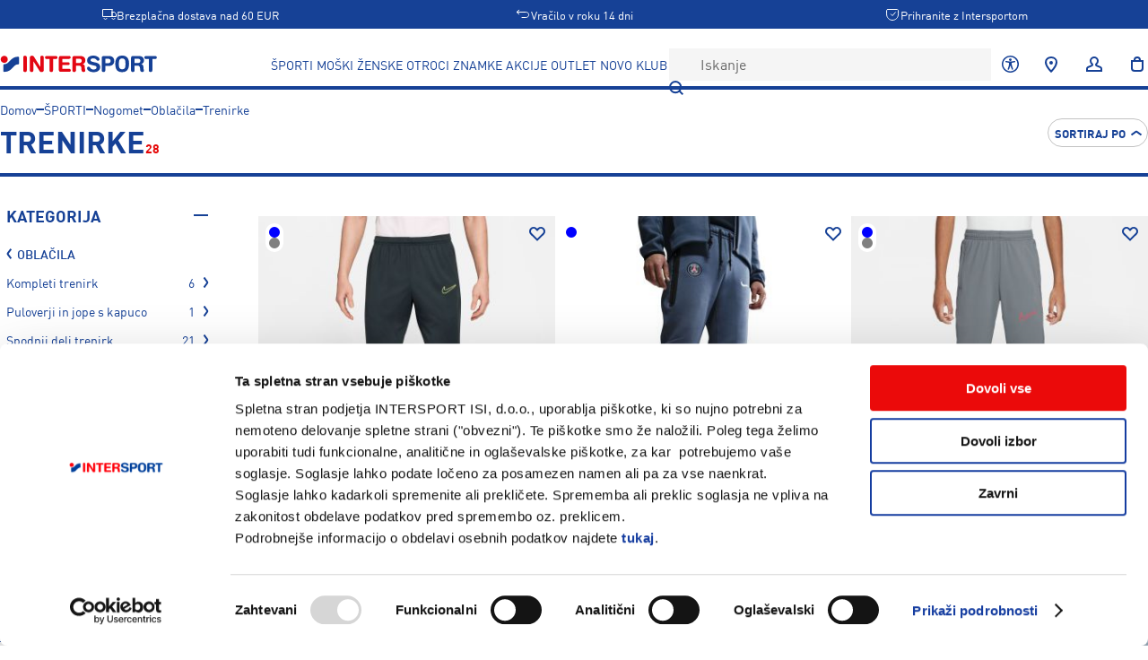

--- FILE ---
content_type: text/plain; charset=UTF-8
request_url: https://www.intersport.si/api/intersport/shared/Api/fetchMenuItems
body_size: 7028
content:
{"menuItems":[{"label":"ŠPORTI","urlPath":"sporti","captionText":[],"layout":"intersport.shared.model.header.MenuLayout.Sports","categoryId":6496,"maybeCategoryId":[6496],"subMenuItems":[{"label":"Tek","urlPath":"sporti/tek","captionText":[],"layout":"intersport.shared.model.header.MenuLayout.Category","categoryId":6519,"maybeCategoryId":[6519],"subMenuItems":[{"label":"Copati","urlPath":"sporti/tek/obutev","captionText":[],"layout":"intersport.shared.model.header.MenuLayout.Category","categoryId":6962,"maybeCategoryId":[6962],"subMenuItems":[],"featuredProducts":[]},{"label":"Majice","urlPath":"sporti/tek/oblacila/majice","captionText":[],"layout":"intersport.shared.model.header.MenuLayout.Category","categoryId":7925,"maybeCategoryId":[7925],"subMenuItems":[],"featuredProducts":[]},{"label":"Hlače","urlPath":"sporti/tek/oblacila/hlace","captionText":[],"layout":"intersport.shared.model.header.MenuLayout.Category","categoryId":8595,"maybeCategoryId":[8595],"subMenuItems":[],"featuredProducts":[]},{"label":"Ure","urlPath":"sporti/tek/oprema/ure-in-merilci","captionText":[],"layout":"intersport.shared.model.header.MenuLayout.Category","categoryId":7636,"maybeCategoryId":[7636],"subMenuItems":[],"featuredProducts":[]},{"label":"Nogavice","urlPath":"sporti/tek/oblacila/nogavice","captionText":[],"layout":"intersport.shared.model.header.MenuLayout.Category","categoryId":12063,"maybeCategoryId":[12063],"subMenuItems":[],"featuredProducts":[]},{"label":"Nahrbtniki","urlPath":"sporti/tek/dodatki/nahrbtniki","captionText":[],"layout":"intersport.shared.model.header.MenuLayout.Category","categoryId":8428,"maybeCategoryId":[8428],"subMenuItems":[],"featuredProducts":[]}],"featuredProducts":[]},{"label":"Pohodništvo","urlPath":"sporti/pohodnistvo","captionText":[],"layout":"intersport.shared.model.header.MenuLayout.Category","categoryId":6504,"maybeCategoryId":[6504],"subMenuItems":[{"label":"Čevlji","urlPath":"sporti/pohodnistvo/obutev","captionText":[],"layout":"intersport.shared.model.header.MenuLayout.Category","categoryId":6961,"maybeCategoryId":[6961],"subMenuItems":[],"featuredProducts":[]},{"label":"Gamaše","urlPath":"sporti/pohodnistvo/oprema/gamase/gamase","captionText":[],"layout":"intersport.shared.model.header.MenuLayout.Category","categoryId":9530,"maybeCategoryId":[9530],"subMenuItems":[],"featuredProducts":[]},{"label":"Hlače","urlPath":"sporti/pohodnistvo/oblacila/hlace","captionText":[],"layout":"intersport.shared.model.header.MenuLayout.Category","categoryId":7931,"maybeCategoryId":[7931],"subMenuItems":[],"featuredProducts":[]},{"label":"Jakne","urlPath":"sporti/pohodnistvo/oblacila/jakne","captionText":[],"layout":"intersport.shared.model.header.MenuLayout.Category","categoryId":8512,"maybeCategoryId":[8512],"subMenuItems":[],"featuredProducts":[]},{"label":"Palice","urlPath":"sporti/pohodnistvo/oprema/pohodniske-palice","captionText":[],"layout":"intersport.shared.model.header.MenuLayout.Category","categoryId":8534,"maybeCategoryId":[8534],"subMenuItems":[],"featuredProducts":[]},{"label":"Nahrbtniki","urlPath":"sporti/pohodnistvo/oprema/nahrbtniki","captionText":[],"layout":"intersport.shared.model.header.MenuLayout.Category","categoryId":7944,"maybeCategoryId":[7944],"subMenuItems":[],"featuredProducts":[]}],"featuredProducts":[]},{"label":"Zima","urlPath":"sporti/zima","captionText":[],"layout":"intersport.shared.model.header.MenuLayout.Category","categoryId":12565,"maybeCategoryId":[12565],"subMenuItems":[{"label":"Športno perilo","urlPath":"sporti/smucanje/oblacila/aktivno-perilo","captionText":[],"layout":"intersport.shared.model.header.MenuLayout.Category","categoryId":7758,"maybeCategoryId":[7758],"subMenuItems":[],"featuredProducts":[]},{"label":"Drsalke","urlPath":"sporti/drsanje/oprema/drsalke","captionText":[],"layout":"intersport.shared.model.header.MenuLayout.Category","categoryId":8688,"maybeCategoryId":[8688],"subMenuItems":[],"featuredProducts":[]},{"label":"Tek na smučeh","urlPath":"sporti/tek-na-smuceh","captionText":[],"layout":"intersport.shared.model.header.MenuLayout.Category","categoryId":6563,"maybeCategoryId":[6563],"subMenuItems":[],"featuredProducts":[]},{"label":"Krplje","urlPath":"sporti/pohodnistvo/oprema/krplje","captionText":[],"layout":"intersport.shared.model.header.MenuLayout.Category","categoryId":12039,"maybeCategoryId":[12039],"subMenuItems":[],"featuredProducts":[]},{"label":"Dereze","urlPath":"sporti/pohodnistvo/oprema/dereze/dereze","captionText":[],"layout":"intersport.shared.model.header.MenuLayout.Category","categoryId":9748,"maybeCategoryId":[9748],"subMenuItems":[],"featuredProducts":[]},{"label":"Termovke","urlPath":"sporti/pohodnistvo/oprema/steklenice/termo-steklenice","captionText":[],"layout":"intersport.shared.model.header.MenuLayout.Category","categoryId":8794,"maybeCategoryId":[8794],"subMenuItems":[],"featuredProducts":[]}],"featuredProducts":[]},{"label":"Prosti čas","urlPath":"sporti/prosti-cas","captionText":[],"layout":"intersport.shared.model.header.MenuLayout.Category","categoryId":6546,"maybeCategoryId":[6546],"subMenuItems":[{"label":"Zimska obutev","urlPath":"sporti/prosti-cas/obutev/zimska-obutev","captionText":[],"layout":"intersport.shared.model.header.MenuLayout.Category","categoryId":8483,"maybeCategoryId":[8483],"subMenuItems":[],"featuredProducts":[]},{"label":"Kape","urlPath":"sporti/prosti-cas/dodatki/kape-klobuki/kape","captionText":[],"layout":"intersport.shared.model.header.MenuLayout.Category","categoryId":9546,"maybeCategoryId":[9546],"subMenuItems":[],"featuredProducts":[]},{"label":"Hlače","urlPath":"sporti/prosti-cas/oblacila/hlace","captionText":[],"layout":"intersport.shared.model.header.MenuLayout.Category","categoryId":7685,"maybeCategoryId":[7685],"subMenuItems":[],"featuredProducts":[]},{"label":"Jakne","urlPath":"sporti/prosti-cas/oblacila/jakne","captionText":[],"layout":"intersport.shared.model.header.MenuLayout.Category","categoryId":8071,"maybeCategoryId":[8071],"subMenuItems":[],"featuredProducts":[]},{"label":"Sončna očala","urlPath":"sporti/prosti-cas/oprema/soncna-ocala","captionText":[],"layout":"intersport.shared.model.header.MenuLayout.Category","categoryId":7465,"maybeCategoryId":[7465],"subMenuItems":[],"featuredProducts":[]},{"label":"Nahrbtniki","urlPath":"sporti/prosti-cas/oprema/nahrbtniki","captionText":[],"layout":"intersport.shared.model.header.MenuLayout.Category","categoryId":8189,"maybeCategoryId":[8189],"subMenuItems":[],"featuredProducts":[]}],"featuredProducts":[]},{"label":"Fitnes","urlPath":"sporti/fitnes","captionText":[],"layout":"intersport.shared.model.header.MenuLayout.Category","categoryId":6529,"maybeCategoryId":[6529],"subMenuItems":[{"label":"Oblačila","urlPath":"sporti/fitnes/oblacila","captionText":[],"layout":"intersport.shared.model.header.MenuLayout.Category","categoryId":6966,"maybeCategoryId":[6966],"subMenuItems":[],"featuredProducts":[]},{"label":"Copati","urlPath":"sporti/fitnes/obutev","captionText":[],"layout":"intersport.shared.model.header.MenuLayout.Category","categoryId":7315,"maybeCategoryId":[7315],"subMenuItems":[],"featuredProducts":[]},{"label":"Sobna kolesa","urlPath":"sporti/fitnes/oprema/sobna-kolesa","captionText":[],"layout":"intersport.shared.model.header.MenuLayout.Category","categoryId":7555,"maybeCategoryId":[7555],"subMenuItems":[],"featuredProducts":[]},{"label":"Uteži","urlPath":"sporti/fitnes/oprema/utezi-palice-in-diski","captionText":[],"layout":"intersport.shared.model.header.MenuLayout.Category","categoryId":7947,"maybeCategoryId":[7947],"subMenuItems":[],"featuredProducts":[]},{"label":"Podloge","urlPath":"sporti/fitnes/oprema/podloge","captionText":[],"layout":"intersport.shared.model.header.MenuLayout.Category","categoryId":8619,"maybeCategoryId":[8619],"subMenuItems":[],"featuredProducts":[]},{"label":"Torbe","urlPath":"sporti/fitnes/oprema/fitnes-torbe","captionText":[],"layout":"intersport.shared.model.header.MenuLayout.Category","categoryId":8099,"maybeCategoryId":[8099],"subMenuItems":[],"featuredProducts":[]}],"featuredProducts":[]},{"label":"Nogomet","urlPath":"sporti/nogomet","captionText":[],"layout":"intersport.shared.model.header.MenuLayout.Category","categoryId":6574,"maybeCategoryId":[6574],"subMenuItems":[{"label":"Čevlji","urlPath":"sporti/nogomet/obutev","captionText":[],"layout":"intersport.shared.model.header.MenuLayout.Category","categoryId":7046,"maybeCategoryId":[7046],"subMenuItems":[],"featuredProducts":[]},{"label":"Hlače","urlPath":"sporti/nogomet/oblacila/hlace","captionText":[],"layout":"intersport.shared.model.header.MenuLayout.Category","categoryId":7526,"maybeCategoryId":[7526],"subMenuItems":[],"featuredProducts":[]},{"label":"Majice","urlPath":"sporti/nogomet/oblacila/majice","captionText":[],"layout":"intersport.shared.model.header.MenuLayout.Category","categoryId":7997,"maybeCategoryId":[7997],"subMenuItems":[],"featuredProducts":[]},{"label":"Nogavice in štucne","urlPath":"sporti/nogomet/oblacila/nogavice-in-stucne","captionText":[],"layout":"intersport.shared.model.header.MenuLayout.Category","categoryId":12072,"maybeCategoryId":[12072],"subMenuItems":[],"featuredProducts":[]},{"label":"Žoge","urlPath":"sporti/nogomet/oprema/nogometne-zoge","captionText":[],"layout":"intersport.shared.model.header.MenuLayout.Category","categoryId":8100,"maybeCategoryId":[8100],"subMenuItems":[],"featuredProducts":[]},{"label":"Dresi","urlPath":"sporti/nogomet/oblacila/dresi","captionText":[],"layout":"intersport.shared.model.header.MenuLayout.Category","categoryId":8082,"maybeCategoryId":[8082],"subMenuItems":[],"featuredProducts":[]}],"featuredProducts":[]},{"label":"Plavanje","urlPath":"sporti/plavanje","captionText":[],"layout":"intersport.shared.model.header.MenuLayout.Category","categoryId":6562,"maybeCategoryId":[6562],"subMenuItems":[{"label":"Kopalke","urlPath":"sporti/plaza-in-vodni-sporti/oblacila/kopalke-in-kopalne-hlace","captionText":[],"layout":"intersport.shared.model.header.MenuLayout.Category","categoryId":7768,"maybeCategoryId":[7768],"subMenuItems":[],"featuredProducts":[]},{"label":"Japonke in natikači","urlPath":"sporti/plaza-in-vodni-sporti/obutev","captionText":[],"layout":"intersport.shared.model.header.MenuLayout.Category","categoryId":7316,"maybeCategoryId":[7316],"subMenuItems":[],"featuredProducts":[]},{"label":"Supi","urlPath":"sporti/plaza-in-vodni-sporti/oprema/supi","captionText":[],"layout":"intersport.shared.model.header.MenuLayout.Category","categoryId":8266,"maybeCategoryId":[8266],"subMenuItems":[],"featuredProducts":[]},{"label":"Potapljaški seti / Maske","urlPath":"sporti/plaza-in-vodni-sporti/oprema/potapljaski-seti","captionText":[],"layout":"intersport.shared.model.header.MenuLayout.Category","categoryId":11469,"maybeCategoryId":[11469],"subMenuItems":[],"featuredProducts":[]},{"label":"Plavalna očala","urlPath":"sporti/plaza-in-vodni-sporti/oprema/plavalna-ocala","captionText":[],"layout":"intersport.shared.model.header.MenuLayout.Category","categoryId":8092,"maybeCategoryId":[8092],"subMenuItems":[],"featuredProducts":[]},{"label":"Plavuti","urlPath":"sporti/plaza-in-vodni-sporti/oprema/plavuti","captionText":[],"layout":"intersport.shared.model.header.MenuLayout.Category","categoryId":7856,"maybeCategoryId":[7856],"subMenuItems":[],"featuredProducts":[]}],"featuredProducts":[]},{"label":"Smučanje","urlPath":"sporti/smucanje","captionText":[],"layout":"intersport.shared.model.header.MenuLayout.Category","categoryId":6609,"maybeCategoryId":[6609],"subMenuItems":[{"label":"Smuči","urlPath":"sporti/smucanje/smuci","captionText":[],"layout":"intersport.shared.model.header.MenuLayout.Category","categoryId":11284,"maybeCategoryId":[11284],"subMenuItems":[],"featuredProducts":[]},{"label":"Čevlji","urlPath":"sporti/smucanje/smucarski-cevlji","captionText":[],"layout":"intersport.shared.model.header.MenuLayout.Category","categoryId":11251,"maybeCategoryId":[11251],"subMenuItems":[],"featuredProducts":[]},{"label":"Hlače","urlPath":"sporti/smucanje/oblacila/smucarske-hlace","captionText":[],"layout":"intersport.shared.model.header.MenuLayout.Category","categoryId":7513,"maybeCategoryId":[7513],"subMenuItems":[],"featuredProducts":[]},{"label":"Jakne","urlPath":"sporti/smucanje/oblacila/smucarske-jakne","captionText":[],"layout":"intersport.shared.model.header.MenuLayout.Category","categoryId":8151,"maybeCategoryId":[8151],"subMenuItems":[],"featuredProducts":[]},{"label":"Perilo","urlPath":"sporti/smucanje/oblacila/aktivno-perilo","captionText":[],"layout":"intersport.shared.model.header.MenuLayout.Category","categoryId":7758,"maybeCategoryId":[7758],"subMenuItems":[],"featuredProducts":[]},{"label":"Čelade","urlPath":"sporti/smucanje/oprema-in-dodatki/smucarske-celade","captionText":[],"layout":"intersport.shared.model.header.MenuLayout.Category","categoryId":11362,"maybeCategoryId":[11362],"subMenuItems":[],"featuredProducts":[]}],"featuredProducts":[]}],"featuredProducts":[]},{"label":"MOŠKI","urlPath":"moski","captionText":[],"layout":"intersport.shared.model.header.MenuLayout.Category","categoryId":6499,"maybeCategoryId":[6499],"subMenuItems":[{"label":"Oblačila","urlPath":"moski/oblacila","captionText":[],"layout":"intersport.shared.model.header.MenuLayout.Category","categoryId":6658,"maybeCategoryId":[6658],"subMenuItems":[{"label":"Brezrokavniki","urlPath":"moski/oblacila/brezrokavniki","captionText":[],"layout":"intersport.shared.model.header.MenuLayout.Category","categoryId":6919,"maybeCategoryId":[6919],"subMenuItems":[],"featuredProducts":[]},{"label":"Dežna oblačila","urlPath":"moski/oblacila/dezna-oblacila","captionText":[],"layout":"intersport.shared.model.header.MenuLayout.Category","categoryId":7050,"maybeCategoryId":[7050],"subMenuItems":[],"featuredProducts":[]},{"label":"Hlače","urlPath":"moski/oblacila/hlace","captionText":[],"layout":"intersport.shared.model.header.MenuLayout.Category","categoryId":6958,"maybeCategoryId":[6958],"subMenuItems":[],"featuredProducts":[]},{"label":"Jakne","urlPath":"moski/oblacila/jakne","captionText":[],"layout":"intersport.shared.model.header.MenuLayout.Category","categoryId":6907,"maybeCategoryId":[6907],"subMenuItems":[],"featuredProducts":[]},{"label":"Jopice","urlPath":"moski/oblacila/jopice","captionText":[],"layout":"intersport.shared.model.header.MenuLayout.Category","categoryId":7180,"maybeCategoryId":[7180],"subMenuItems":[],"featuredProducts":[]},{"label":"Kimono","urlPath":"moski/oblacila/kimono","captionText":[],"layout":"intersport.shared.model.header.MenuLayout.Category","categoryId":6918,"maybeCategoryId":[6918],"subMenuItems":[],"featuredProducts":[]},{"label":"Kopalna oblačila","urlPath":"moski/oblacila/kopalna-oblacila","captionText":[],"layout":"intersport.shared.model.header.MenuLayout.Category","categoryId":7284,"maybeCategoryId":[7284],"subMenuItems":[],"featuredProducts":[]},{"label":"Majice","urlPath":"moski/oblacila/majice","captionText":[],"layout":"intersport.shared.model.header.MenuLayout.Category","categoryId":6735,"maybeCategoryId":[6735],"subMenuItems":[],"featuredProducts":[]}],"featuredProducts":[]},{"label":"Obutev","urlPath":"moski/obutev","captionText":[],"layout":"intersport.shared.model.header.MenuLayout.Category","categoryId":6675,"maybeCategoryId":[6675],"subMenuItems":[{"label":"Copati za prosti čas","urlPath":"moski/obutev/copati-za-prosti-cas","captionText":[],"layout":"intersport.shared.model.header.MenuLayout.Category","categoryId":7319,"maybeCategoryId":[7319],"subMenuItems":[],"featuredProducts":[]},{"label":"Tekaški copati","urlPath":"moski/obutev/tekaski-copati","captionText":[],"layout":"intersport.shared.model.header.MenuLayout.Category","categoryId":7281,"maybeCategoryId":[7281],"subMenuItems":[],"featuredProducts":[]},{"label":"Pohodni čevlji","urlPath":"moski/obutev/pohodni-cevlji","captionText":[],"layout":"intersport.shared.model.header.MenuLayout.Category","categoryId":6787,"maybeCategoryId":[6787],"subMenuItems":[],"featuredProducts":[]},{"label":"Nogometni čevlji","urlPath":"moski/obutev/nogometni-cevlji","captionText":[],"layout":"intersport.shared.model.header.MenuLayout.Category","categoryId":6829,"maybeCategoryId":[6829],"subMenuItems":[],"featuredProducts":[]},{"label":"Fitnes copati","urlPath":"moski/obutev/fitnes-copati","captionText":[],"layout":"intersport.shared.model.header.MenuLayout.Category","categoryId":6741,"maybeCategoryId":[6741],"subMenuItems":[],"featuredProducts":[]},{"label":"Košarkaški copati","urlPath":"moski/obutev/kosarkaski-copati","captionText":[],"layout":"intersport.shared.model.header.MenuLayout.Category","categoryId":7142,"maybeCategoryId":[7142],"subMenuItems":[],"featuredProducts":[]},{"label":"Dvoranski copati","urlPath":"moski/obutev/dvoranski-copati","captionText":[],"layout":"intersport.shared.model.header.MenuLayout.Category","categoryId":7090,"maybeCategoryId":[7090],"subMenuItems":[],"featuredProducts":[]},{"label":"Japonke","urlPath":"moski/obutev/japonke","captionText":[],"layout":"intersport.shared.model.header.MenuLayout.Category","categoryId":7141,"maybeCategoryId":[7141],"subMenuItems":[],"featuredProducts":[]}],"featuredProducts":[]},{"label":"Dodatki","urlPath":"moski/dodatki","captionText":[],"layout":"intersport.shared.model.header.MenuLayout.Category","categoryId":6610,"maybeCategoryId":[6610],"subMenuItems":[{"label":"Brisače","urlPath":"moski/dodatki/brisace","captionText":[],"layout":"intersport.shared.model.header.MenuLayout.Category","categoryId":7143,"maybeCategoryId":[7143],"subMenuItems":[],"featuredProducts":[]},{"label":"Kape, klobuki","urlPath":"moski/dodatki/kape-klobuki","captionText":[],"layout":"intersport.shared.model.header.MenuLayout.Category","categoryId":7282,"maybeCategoryId":[7282],"subMenuItems":[],"featuredProducts":[]},{"label":"Nahrbtniki","urlPath":"moski/dodatki/nahrbtniki","captionText":[],"layout":"intersport.shared.model.header.MenuLayout.Category","categoryId":6916,"maybeCategoryId":[6916],"subMenuItems":[],"featuredProducts":[]},{"label":"Nogavice","urlPath":"moski/dodatki/nogavice","captionText":[],"layout":"intersport.shared.model.header.MenuLayout.Category","categoryId":6742,"maybeCategoryId":[6742],"subMenuItems":[],"featuredProducts":[]},{"label":"Pasovi","urlPath":"moski/dodatki/pasovi","captionText":[],"layout":"intersport.shared.model.header.MenuLayout.Category","categoryId":7283,"maybeCategoryId":[7283],"subMenuItems":[],"featuredProducts":[]},{"label":"Rokavice","urlPath":"moski/dodatki/rokavice","captionText":[],"layout":"intersport.shared.model.header.MenuLayout.Category","categoryId":7320,"maybeCategoryId":[7320],"subMenuItems":[],"featuredProducts":[]},{"label":"Očala","urlPath":"moski/dodatki/soncna-ocala","captionText":[],"layout":"intersport.shared.model.header.MenuLayout.Category","categoryId":7298,"maybeCategoryId":[7298],"subMenuItems":[],"featuredProducts":[]},{"label":"Šali, rute","urlPath":"moski/dodatki/sali-rute","captionText":[],"layout":"intersport.shared.model.header.MenuLayout.Category","categoryId":7179,"maybeCategoryId":[7179],"subMenuItems":[],"featuredProducts":[]}],"featuredProducts":[]},{"label":"Oprema","urlPath":"moski/oprema","captionText":[],"layout":"intersport.shared.model.header.MenuLayout.Category","categoryId":12314,"maybeCategoryId":[12314],"subMenuItems":[{"label":"Loparji","urlPath":"moski/dodatki/tenis-loparji","captionText":[],"layout":"intersport.shared.model.header.MenuLayout.Category","categoryId":7340,"maybeCategoryId":[7340],"subMenuItems":[],"featuredProducts":[]},{"label":"Kolesa","urlPath":"moski/oprema/gorska-kolesa","captionText":[],"layout":"intersport.shared.model.header.MenuLayout.Category","categoryId":12326,"maybeCategoryId":[12326],"subMenuItems":[],"featuredProducts":[]},{"label":"Čelade","urlPath":"moski/dodatki/celade","captionText":[],"layout":"intersport.shared.model.header.MenuLayout.Category","categoryId":7202,"maybeCategoryId":[7202],"subMenuItems":[],"featuredProducts":[]},{"label":"Športne ure","urlPath":"moski/dodatki/sportne-ure","captionText":[],"layout":"intersport.shared.model.header.MenuLayout.Category","categoryId":7251,"maybeCategoryId":[7251],"subMenuItems":[],"featuredProducts":[]},{"label":"Drsalke","urlPath":"moski/dodatki/hokejske-drsalke","captionText":[],"layout":"intersport.shared.model.header.MenuLayout.Category","categoryId":6984,"maybeCategoryId":[6984],"subMenuItems":[],"featuredProducts":[]},{"label":"Rolerji, kotalke","urlPath":"moski/oprema/rolerji-kotalke","captionText":[],"layout":"intersport.shared.model.header.MenuLayout.Category","categoryId":12325,"maybeCategoryId":[12325],"subMenuItems":[],"featuredProducts":[]},{"label":"Smučarske palice","urlPath":"moski/dodatki/smucarske-palice","captionText":[],"layout":"intersport.shared.model.header.MenuLayout.Category","categoryId":7070,"maybeCategoryId":[7070],"subMenuItems":[],"featuredProducts":[]},{"label":"Smučarski čevlji","urlPath":"moski/dodatki/smucarski-cevlji","captionText":[],"layout":"intersport.shared.model.header.MenuLayout.Category","categoryId":6719,"maybeCategoryId":[6719],"subMenuItems":[],"featuredProducts":[]}],"featuredProducts":[]}],"featuredProducts":[]},{"label":"ŽENSKE","urlPath":"zenske","captionText":[],"layout":"intersport.shared.model.header.MenuLayout.Category","categoryId":6497,"maybeCategoryId":[6497],"subMenuItems":[{"label":"Oblačila","urlPath":"zenske/oblacila","captionText":[],"layout":"intersport.shared.model.header.MenuLayout.Category","categoryId":6534,"maybeCategoryId":[6534],"subMenuItems":[{"label":"Brezrokavniki","urlPath":"zenske/oblacila/brezrokavniki","captionText":[],"layout":"intersport.shared.model.header.MenuLayout.Category","categoryId":6877,"maybeCategoryId":[6877],"subMenuItems":[],"featuredProducts":[]},{"label":"Dežna oblačila","urlPath":"zenske/oblacila/dezna-oblacila","captionText":[],"layout":"intersport.shared.model.header.MenuLayout.Category","categoryId":7154,"maybeCategoryId":[7154],"subMenuItems":[],"featuredProducts":[]},{"label":"Hlače","urlPath":"zenske/oblacila/hlace","captionText":[],"layout":"intersport.shared.model.header.MenuLayout.Category","categoryId":7016,"maybeCategoryId":[7016],"subMenuItems":[],"featuredProducts":[]},{"label":"Jakne","urlPath":"zenske/oblacila/jakne","captionText":[],"layout":"intersport.shared.model.header.MenuLayout.Category","categoryId":6973,"maybeCategoryId":[6973],"subMenuItems":[],"featuredProducts":[]},{"label":"Jopice","urlPath":"zenske/oblacila/jopice","captionText":[],"layout":"intersport.shared.model.header.MenuLayout.Category","categoryId":7378,"maybeCategoryId":[7378],"subMenuItems":[],"featuredProducts":[]},{"label":"Kopalna oblačila","urlPath":"zenske/oblacila/kopalna-oblacila","captionText":[],"layout":"intersport.shared.model.header.MenuLayout.Category","categoryId":7194,"maybeCategoryId":[7194],"subMenuItems":[],"featuredProducts":[]},{"label":"Krila","urlPath":"zenske/oblacila/krila","captionText":[],"layout":"intersport.shared.model.header.MenuLayout.Category","categoryId":7107,"maybeCategoryId":[7107],"subMenuItems":[],"featuredProducts":[]},{"label":"Majice","urlPath":"zenske/oblacila/majice","captionText":[],"layout":"intersport.shared.model.header.MenuLayout.Category","categoryId":6795,"maybeCategoryId":[6795],"subMenuItems":[],"featuredProducts":[]}],"featuredProducts":[]},{"label":"Obutev","urlPath":"zenske/obutev","captionText":[],"layout":"intersport.shared.model.header.MenuLayout.Category","categoryId":6547,"maybeCategoryId":[6547],"subMenuItems":[{"label":"Zimski čevlji","urlPath":"zenske/obutev/zimski-cevlji","captionText":[],"layout":"intersport.shared.model.header.MenuLayout.Category","categoryId":7104,"maybeCategoryId":[7104],"subMenuItems":[],"featuredProducts":[]},{"label":"Tekaški copati","urlPath":"zenske/obutev/tekaski-copati","captionText":[],"layout":"intersport.shared.model.header.MenuLayout.Category","categoryId":7151,"maybeCategoryId":[7151],"subMenuItems":[],"featuredProducts":[]},{"label":"Fitnes copati","urlPath":"zenske/obutev/fitnes-copati","captionText":[],"layout":"intersport.shared.model.header.MenuLayout.Category","categoryId":7328,"maybeCategoryId":[7328],"subMenuItems":[],"featuredProducts":[]},{"label":"Pohodni čevlji","urlPath":"zenske/obutev/pohodni-cevlji","captionText":[],"layout":"intersport.shared.model.header.MenuLayout.Category","categoryId":7241,"maybeCategoryId":[7241],"subMenuItems":[],"featuredProducts":[]},{"label":"Copati za prosti čas","urlPath":"zenske/obutev/copati-za-prosti-cas","captionText":[],"layout":"intersport.shared.model.header.MenuLayout.Category","categoryId":6708,"maybeCategoryId":[6708],"subMenuItems":[],"featuredProducts":[]},{"label":"Copati za odbojko","urlPath":"zenske/obutev/copati-za-odbojko","captionText":[],"layout":"intersport.shared.model.header.MenuLayout.Category","categoryId":7059,"maybeCategoryId":[7059],"subMenuItems":[],"featuredProducts":[]},{"label":"Rokometni copati","urlPath":"zenske/obutev/rokometni-copati","captionText":[],"layout":"intersport.shared.model.header.MenuLayout.Category","categoryId":7105,"maybeCategoryId":[7105],"subMenuItems":[],"featuredProducts":[]},{"label":"Dvoranski copati","urlPath":"zenske/obutev/dvoranski-copati","captionText":[],"layout":"intersport.shared.model.header.MenuLayout.Category","categoryId":6970,"maybeCategoryId":[6970],"subMenuItems":[],"featuredProducts":[]}],"featuredProducts":[]},{"label":"Dodatki","urlPath":"zenske/dodatki","captionText":[],"layout":"intersport.shared.model.header.MenuLayout.Category","categoryId":6620,"maybeCategoryId":[6620],"subMenuItems":[{"label":"Kape, klobuki","urlPath":"zenske/dodatki/kape-klobuki","captionText":[],"layout":"intersport.shared.model.header.MenuLayout.Category","categoryId":7063,"maybeCategoryId":[7063],"subMenuItems":[],"featuredProducts":[]},{"label":"Nahrbtniki","urlPath":"zenske/dodatki/nahrbtniki","captionText":[],"layout":"intersport.shared.model.header.MenuLayout.Category","categoryId":6878,"maybeCategoryId":[6878],"subMenuItems":[],"featuredProducts":[]},{"label":"Nogavice","urlPath":"zenske/dodatki/nogavice","captionText":[],"layout":"intersport.shared.model.header.MenuLayout.Category","categoryId":7244,"maybeCategoryId":[7244],"subMenuItems":[],"featuredProducts":[]},{"label":"Očala","urlPath":"zenske/dodatki/ocala","captionText":[],"layout":"intersport.shared.model.header.MenuLayout.Category","categoryId":6935,"maybeCategoryId":[6935],"subMenuItems":[],"featuredProducts":[]},{"label":"Rokavice","urlPath":"zenske/dodatki/rokavice","captionText":[],"layout":"intersport.shared.model.header.MenuLayout.Category","categoryId":7195,"maybeCategoryId":[7195],"subMenuItems":[],"featuredProducts":[]},{"label":"Športne torbe","urlPath":"zenske/dodatki/sportne-torbe","captionText":[],"layout":"intersport.shared.model.header.MenuLayout.Category","categoryId":6755,"maybeCategoryId":[6755],"subMenuItems":[],"featuredProducts":[]},{"label":"Šali, rute","urlPath":"zenske/dodatki/sali-rute","captionText":[],"layout":"intersport.shared.model.header.MenuLayout.Category","categoryId":7155,"maybeCategoryId":[7155],"subMenuItems":[],"featuredProducts":[]},{"label":"Trakovi za glavo, podkape","urlPath":"zenske/dodatki/trakovi-za-glavo-podkape","captionText":[],"layout":"intersport.shared.model.header.MenuLayout.Category","categoryId":7108,"maybeCategoryId":[7108],"subMenuItems":[],"featuredProducts":[]}],"featuredProducts":[]},{"label":"Oprema","urlPath":"zenske/oprema","captionText":[],"layout":"intersport.shared.model.header.MenuLayout.Category","categoryId":12313,"maybeCategoryId":[12313],"subMenuItems":[{"label":"Čelade","urlPath":"zenske/oprema/celade","captionText":[],"layout":"intersport.shared.model.header.MenuLayout.Category","categoryId":12461,"maybeCategoryId":[12461],"subMenuItems":[],"featuredProducts":[]},{"label":"Drsalke","urlPath":"zenske/oprema/drsalke","captionText":[],"layout":"intersport.shared.model.header.MenuLayout.Category","categoryId":12460,"maybeCategoryId":[12460],"subMenuItems":[],"featuredProducts":[]},{"label":"Kolesa","urlPath":"zenske/oprema/kolesa","captionText":[],"layout":"intersport.shared.model.header.MenuLayout.Category","categoryId":12458,"maybeCategoryId":[12458],"subMenuItems":[],"featuredProducts":[]},{"label":"Loparji","urlPath":"zenske/oprema/loparji","captionText":[],"layout":"intersport.shared.model.header.MenuLayout.Category","categoryId":12459,"maybeCategoryId":[12459],"subMenuItems":[],"featuredProducts":[]},{"label":"Rolerji, kotalke","urlPath":"zenske/oprema/rolerji-kotalke","captionText":[],"layout":"intersport.shared.model.header.MenuLayout.Category","categoryId":12316,"maybeCategoryId":[12316],"subMenuItems":[],"featuredProducts":[]},{"label":"Smučarske palice","urlPath":"zenske/oprema/smucarske-palice","captionText":[],"layout":"intersport.shared.model.header.MenuLayout.Category","categoryId":12462,"maybeCategoryId":[12462],"subMenuItems":[],"featuredProducts":[]},{"label":"Smučarski čevlji","urlPath":"zenske/oprema/smucarski-cevlji","captionText":[],"layout":"intersport.shared.model.header.MenuLayout.Category","categoryId":12464,"maybeCategoryId":[12464],"subMenuItems":[],"featuredProducts":[]},{"label":"Športne ure","urlPath":"zenske/oprema/sportne-ure","captionText":[],"layout":"intersport.shared.model.header.MenuLayout.Category","categoryId":12465,"maybeCategoryId":[12465],"subMenuItems":[],"featuredProducts":[]}],"featuredProducts":[]}],"featuredProducts":[]},{"label":"OTROCI","urlPath":"otroci","captionText":[],"layout":"intersport.shared.model.header.MenuLayout.Category","categoryId":6498,"maybeCategoryId":[6498],"subMenuItems":[{"label":"Oblačila","urlPath":"otroci/oblacila","captionText":[],"layout":"intersport.shared.model.header.MenuLayout.Category","categoryId":6612,"maybeCategoryId":[6612],"subMenuItems":[{"label":"Trenirke","urlPath":"otroci/oblacila/trenirke","captionText":[],"layout":"intersport.shared.model.header.MenuLayout.Category","categoryId":7296,"maybeCategoryId":[7296],"subMenuItems":[],"featuredProducts":[]},{"label":"Majice","urlPath":"otroci/oblacila/majice","captionText":[],"layout":"intersport.shared.model.header.MenuLayout.Category","categoryId":7158,"maybeCategoryId":[7158],"subMenuItems":[],"featuredProducts":[]},{"label":"Hlače","urlPath":"otroci/oblacila/hlace","captionText":[],"layout":"intersport.shared.model.header.MenuLayout.Category","categoryId":7383,"maybeCategoryId":[7383],"subMenuItems":[],"featuredProducts":[]},{"label":"Puloverji in jope","urlPath":"otroci/oblacila/puloverji-in-jope","captionText":[],"layout":"intersport.shared.model.header.MenuLayout.Category","categoryId":7248,"maybeCategoryId":[7248],"subMenuItems":[],"featuredProducts":[]},{"label":"Jakne","urlPath":"otroci/oblacila/jakne","captionText":[],"layout":"intersport.shared.model.header.MenuLayout.Category","categoryId":7335,"maybeCategoryId":[7335],"subMenuItems":[],"featuredProducts":[]},{"label":"Kopalna oblačila","urlPath":"otroci/oblacila/kopalna-oblacila","captionText":[],"layout":"intersport.shared.model.header.MenuLayout.Category","categoryId":6842,"maybeCategoryId":[6842],"subMenuItems":[],"featuredProducts":[]},{"label":"Spodnje perilo, nogavice","urlPath":"otroci/oblacila/spodnje-perilo-nogavice","captionText":[],"layout":"intersport.shared.model.header.MenuLayout.Category","categoryId":6715,"maybeCategoryId":[6715],"subMenuItems":[],"featuredProducts":[]},{"label":"Dežna oblačila","urlPath":"otroci/oblacila/dezna-oblacila","captionText":[],"layout":"intersport.shared.model.header.MenuLayout.Category","categoryId":6801,"maybeCategoryId":[6801],"subMenuItems":[],"featuredProducts":[]}],"featuredProducts":[]},{"label":"Obutev","urlPath":"otroci/obutev","captionText":[],"layout":"intersport.shared.model.header.MenuLayout.Category","categoryId":6621,"maybeCategoryId":[6621],"subMenuItems":[{"label":"Zimski čevlji","urlPath":"otroci/obutev/zimski-cevlji","captionText":[],"layout":"intersport.shared.model.header.MenuLayout.Category","categoryId":7380,"maybeCategoryId":[7380],"subMenuItems":[],"featuredProducts":[]},{"label":"Tekaški copati","urlPath":"otroci/obutev/tekaski-copati","captionText":[],"layout":"intersport.shared.model.header.MenuLayout.Category","categoryId":6713,"maybeCategoryId":[6713],"subMenuItems":[],"featuredProducts":[]},{"label":"Copati za prosti čas","urlPath":"otroci/obutev/copati-za-prosti-cas","captionText":[],"layout":"intersport.shared.model.header.MenuLayout.Category","categoryId":6976,"maybeCategoryId":[6976],"subMenuItems":[],"featuredProducts":[]},{"label":"Nogometni čevlji","urlPath":"otroci/obutev/nogometni-cevlji","captionText":[],"layout":"intersport.shared.model.header.MenuLayout.Category","categoryId":7246,"maybeCategoryId":[7246],"subMenuItems":[],"featuredProducts":[]},{"label":"Pohodni čevlji","urlPath":"otroci/obutev/pohodni-cevlji","captionText":[],"layout":"intersport.shared.model.header.MenuLayout.Category","categoryId":6798,"maybeCategoryId":[6798],"subMenuItems":[],"featuredProducts":[]},{"label":"Košarkaški copati","urlPath":"otroci/obutev/kosarkaski-copati","captionText":[],"layout":"intersport.shared.model.header.MenuLayout.Category","categoryId":7294,"maybeCategoryId":[7294],"subMenuItems":[],"featuredProducts":[]},{"label":"Dvoranski copati","urlPath":"otroci/obutev/dvoranski-copati","captionText":[],"layout":"intersport.shared.model.header.MenuLayout.Category","categoryId":7245,"maybeCategoryId":[7245],"subMenuItems":[],"featuredProducts":[]},{"label":"Teniški copati","urlPath":"otroci/obutev/teniski-copati","captionText":[],"layout":"intersport.shared.model.header.MenuLayout.Category","categoryId":7064,"maybeCategoryId":[7064],"subMenuItems":[],"featuredProducts":[]}],"featuredProducts":[]},{"label":"Dodatki","urlPath":"otroci/dodatki","captionText":[],"layout":"intersport.shared.model.header.MenuLayout.Category","categoryId":6522,"maybeCategoryId":[6522],"subMenuItems":[{"label":"Kape, klobuki","urlPath":"otroci/dodatki/kape-klobuki","captionText":[],"layout":"intersport.shared.model.header.MenuLayout.Category","categoryId":6717,"maybeCategoryId":[6717],"subMenuItems":[],"featuredProducts":[]},{"label":"Trakovi za glavo, podkape","urlPath":"otroci/dodatki/trakovi-za-glavo-podkape","captionText":[],"layout":"intersport.shared.model.header.MenuLayout.Category","categoryId":6760,"maybeCategoryId":[6760],"subMenuItems":[],"featuredProducts":[]},{"label":"Nahrbtniki","urlPath":"otroci/dodatki/nahrbtniki","captionText":[],"layout":"intersport.shared.model.header.MenuLayout.Category","categoryId":7250,"maybeCategoryId":[7250],"subMenuItems":[],"featuredProducts":[]},{"label":"Nogavice","urlPath":"otroci/dodatki/nogavice","captionText":[],"layout":"intersport.shared.model.header.MenuLayout.Category","categoryId":6883,"maybeCategoryId":[6883],"subMenuItems":[],"featuredProducts":[]},{"label":"Rokavice","urlPath":"otroci/dodatki/rokavice","captionText":[],"layout":"intersport.shared.model.header.MenuLayout.Category","categoryId":6843,"maybeCategoryId":[6843],"subMenuItems":[],"featuredProducts":[]},{"label":"Očala","urlPath":"otroci/dodatki/soncna-ocala","captionText":[],"layout":"intersport.shared.model.header.MenuLayout.Category","categoryId":7386,"maybeCategoryId":[7386],"subMenuItems":[],"featuredProducts":[]},{"label":"Športne torbe","urlPath":"otroci/dodatki/sportne-torbe","captionText":[],"layout":"intersport.shared.model.header.MenuLayout.Category","categoryId":7113,"maybeCategoryId":[7113],"subMenuItems":[],"featuredProducts":[]},{"label":"Vreče in majhne torbe","urlPath":"otroci/dodatki/vrece-in-majhne-torbe","captionText":[],"layout":"intersport.shared.model.header.MenuLayout.Category","categoryId":6844,"maybeCategoryId":[6844],"subMenuItems":[],"featuredProducts":[]}],"featuredProducts":[]},{"label":"Oprema","urlPath":"otroci/oprema","captionText":[],"layout":"intersport.shared.model.header.MenuLayout.Category","categoryId":12271,"maybeCategoryId":[12271],"subMenuItems":[{"label":"Loparji","urlPath":"otroci/dodatki/tenis-loparji","captionText":[],"layout":"intersport.shared.model.header.MenuLayout.Category","categoryId":6721,"maybeCategoryId":[6721],"subMenuItems":[],"featuredProducts":[]},{"label":"Čelade","urlPath":"otroci/oprema/celade","captionText":[],"layout":"intersport.shared.model.header.MenuLayout.Category","categoryId":12277,"maybeCategoryId":[12277],"subMenuItems":[],"featuredProducts":[]},{"label":"Drsalke","urlPath":"otroci/dodatki/otroske-drsalke","captionText":[],"layout":"intersport.shared.model.header.MenuLayout.Category","categoryId":7026,"maybeCategoryId":[7026],"subMenuItems":[],"featuredProducts":[]},{"label":"Otroška kolesa","urlPath":"otroci/oprema/otroska-kolesa","captionText":[],"layout":"intersport.shared.model.header.MenuLayout.Category","categoryId":12276,"maybeCategoryId":[12276],"subMenuItems":[],"featuredProducts":[]},{"label":"Otroške smuči","urlPath":"otroci/dodatki/otroske-smuci","captionText":[],"layout":"intersport.shared.model.header.MenuLayout.Category","categoryId":6885,"maybeCategoryId":[6885],"subMenuItems":[],"featuredProducts":[]},{"label":"Rolerji, kotalke","urlPath":"otroci/oprema/rolerji-kotalke","captionText":[],"layout":"intersport.shared.model.header.MenuLayout.Category","categoryId":12275,"maybeCategoryId":[12275],"subMenuItems":[],"featuredProducts":[]},{"label":"Smučarske palice","urlPath":"otroci/dodatki/smucarske-palice","captionText":[],"layout":"intersport.shared.model.header.MenuLayout.Category","categoryId":7161,"maybeCategoryId":[7161],"subMenuItems":[],"featuredProducts":[]},{"label":"Smučarski čevlji","urlPath":"otroci/dodatki/smucarski-cevlji","captionText":[],"layout":"intersport.shared.model.header.MenuLayout.Category","categoryId":7252,"maybeCategoryId":[7252],"subMenuItems":[],"featuredProducts":[]}],"featuredProducts":[]}],"featuredProducts":[]},{"label":"ZNAMKE","urlPath":"znamke","captionText":[],"layout":"intersport.shared.model.header.MenuLayout.Brands","categoryId":6501,"maybeCategoryId":[6501],"subMenuItems":[{"label":"Nike","urlPath":"znamke/nike","captionText":[],"layout":"intersport.shared.model.header.MenuLayout.Category","categoryId":6531,"maybeCategoryId":[6531],"image":["NIKE.png"],"subMenuItems":[],"featuredProducts":[]},{"label":"adidas","urlPath":"znamke/adidas","captionText":[],"layout":"intersport.shared.model.header.MenuLayout.Category","categoryId":6627,"maybeCategoryId":[6627],"image":["ADIDAS.png"],"subMenuItems":[],"featuredProducts":[]},{"label":"Salomon","urlPath":"znamke/salomon","captionText":[],"layout":"intersport.shared.model.header.MenuLayout.Category","categoryId":6532,"maybeCategoryId":[6532],"image":["SALOMON.png"],"subMenuItems":[],"featuredProducts":[]},{"label":"Hoka One One","urlPath":"znamke/hoka-one-one","captionText":[],"layout":"intersport.shared.model.header.MenuLayout.Category","categoryId":11805,"maybeCategoryId":[11805],"image":["HOKA_ONE_ONE.png"],"subMenuItems":[],"featuredProducts":[]},{"label":"Puma","urlPath":"znamke/puma","captionText":[],"layout":"intersport.shared.model.header.MenuLayout.Category","categoryId":6508,"maybeCategoryId":[6508],"image":["PUMA.png"],"subMenuItems":[],"featuredProducts":[]},{"label":"Mckinley","urlPath":"znamke/mckinley","captionText":[],"layout":"intersport.shared.model.header.MenuLayout.Category","categoryId":6660,"maybeCategoryId":[6660],"image":["MCKINLEY.png"],"subMenuItems":[],"featuredProducts":[]},{"label":"Energetics","urlPath":"znamke/energetics","captionText":[],"layout":"intersport.shared.model.header.MenuLayout.Category","categoryId":6687,"maybeCategoryId":[6687],"image":["ENERGETICS.png"],"subMenuItems":[],"featuredProducts":[]},{"label":"Asics","urlPath":"znamke/asics","captionText":[],"layout":"intersport.shared.model.header.MenuLayout.Category","categoryId":6622,"maybeCategoryId":[6622],"image":["ASICS.png"],"subMenuItems":[],"featuredProducts":[]},{"label":"Merrell","urlPath":"znamke/merrell","captionText":[],"layout":"intersport.shared.model.header.MenuLayout.Category","categoryId":6636,"maybeCategoryId":[6636],"image":["MERRELL.png"],"subMenuItems":[],"featuredProducts":[]},{"label":"Elan","urlPath":"znamke/elan","captionText":[],"layout":"intersport.shared.model.header.MenuLayout.Category","categoryId":6678,"maybeCategoryId":[6678],"image":["ELAN.png"],"subMenuItems":[],"featuredProducts":[]},{"label":"Atomic","urlPath":"znamke/atomic","captionText":[],"layout":"intersport.shared.model.header.MenuLayout.Category","categoryId":6638,"maybeCategoryId":[6638],"image":["ATOMIC.png"],"subMenuItems":[],"featuredProducts":[]},{"label":"Fischer","urlPath":"znamke/fischer","captionText":[],"layout":"intersport.shared.model.header.MenuLayout.Category","categoryId":6664,"maybeCategoryId":[6664],"image":["FISCHER.png"],"subMenuItems":[],"featuredProducts":[]},{"label":"Bolle","urlPath":"znamke/bolle","captionText":[],"layout":"intersport.shared.model.header.MenuLayout.Category","categoryId":6650,"maybeCategoryId":[6650],"image":["BOLLE.png"],"subMenuItems":[],"featuredProducts":[]},{"label":"Sorel","urlPath":"znamke/sorel","captionText":[],"layout":"intersport.shared.model.header.MenuLayout.Category","categoryId":6589,"maybeCategoryId":[6589],"image":["SOREL.png"],"subMenuItems":[],"featuredProducts":[]},{"label":"Head","urlPath":"znamke/head","captionText":[],"layout":"intersport.shared.model.header.MenuLayout.Category","categoryId":6654,"maybeCategoryId":[6654],"image":["HEAD.png"],"subMenuItems":[],"featuredProducts":[]},{"label":"Firefly","urlPath":"znamke/firefly","captionText":[],"layout":"intersport.shared.model.header.MenuLayout.Category","categoryId":6584,"maybeCategoryId":[6584],"image":["FIREFLY.png"],"subMenuItems":[],"featuredProducts":[]},{"label":"Under Armour","urlPath":"znamke/under-armour","captionText":[],"layout":"intersport.shared.model.header.MenuLayout.Category","categoryId":6662,"maybeCategoryId":[6662],"image":["UNDER_ARMOUR.png"],"subMenuItems":[],"featuredProducts":[]},{"label":"Alpina","urlPath":"znamke/alpina","captionText":[],"layout":"intersport.shared.model.header.MenuLayout.Category","categoryId":6578,"maybeCategoryId":[6578],"image":["ALPINA.png"],"subMenuItems":[],"featuredProducts":[]},{"label":"Helly Hansen","urlPath":"znamke/helly-hansen","captionText":[],"layout":"intersport.shared.model.header.MenuLayout.Category","categoryId":11793,"maybeCategoryId":[11793],"image":["HELLY_HANSEN.png"],"subMenuItems":[],"featuredProducts":[]},{"label":"Icepeak","urlPath":"znamke/icepeak","captionText":[],"layout":"intersport.shared.model.header.MenuLayout.Category","categoryId":6661,"maybeCategoryId":[6661],"image":["ICEPEAK.png"],"subMenuItems":[],"featuredProducts":[]},{"label":"Leki","urlPath":"znamke/leki","captionText":[],"layout":"intersport.shared.model.header.MenuLayout.Category","categoryId":6600,"maybeCategoryId":[6600],"image":["LEKI.png"],"subMenuItems":[],"featuredProducts":[]},{"label":"Nordica","urlPath":"znamke/nordica","captionText":[],"layout":"intersport.shared.model.header.MenuLayout.Category","categoryId":6614,"maybeCategoryId":[6614],"image":["NORDICA.png"],"subMenuItems":[],"featuredProducts":[]},{"label":"Speedo","urlPath":"znamke/speedo","captionText":[],"layout":"intersport.shared.model.header.MenuLayout.Category","categoryId":6585,"maybeCategoryId":[6585],"image":["SPEEDO.png"],"subMenuItems":[],"featuredProducts":[]},{"label":"Colmar","urlPath":"znamke/colmar","captionText":[],"layout":"intersport.shared.model.header.MenuLayout.Category","categoryId":6526,"maybeCategoryId":[6526],"image":["COLMAR.png"],"subMenuItems":[],"featuredProducts":[]}],"featuredProducts":[]},{"label":"Akcije","urlPath":"/popust","captionText":[],"layout":"intersport.shared.model.header.MenuLayout.Promotions","categoryId":0,"maybeCategoryId":[],"subMenuItems":[],"featuredProducts":[]},{"label":"OUTLET","urlPath":"/zadnja_priloznost","captionText":[],"layout":"intersport.shared.model.header.MenuLayout.Category","categoryId":0,"maybeCategoryId":[],"subMenuItems":[],"featuredProducts":[]},{"label":"NOVO","urlPath":"/sporti/novo","captionText":[],"layout":"intersport.shared.model.header.MenuLayout.Category","categoryId":0,"maybeCategoryId":[],"subMenuItems":[],"featuredProducts":[]},{"label":"KLUB","urlPath":"/klub","captionText":[],"layout":"intersport.shared.model.header.MenuLayout.Category","categoryId":0,"maybeCategoryId":[],"subMenuItems":[],"featuredProducts":[]}],"promotions":{"topPromotions":[{"label":"Športne zvezde","url":"/zvezde","image":["wysiwyg/badges/stars_badge_slo.png"]},{"label":"Ekskluzivno","url":"/ekskluzivno","image":["wysiwyg/badges/is_exclusive_badge_2.png"]},{"label":"Splača se","url":"/splaca_se","image":["wysiwyg/badges/splaca_se_badge_slo.png"]},{"label":"Outlet","url":"/outlet","image":["wysiwyg/badges/outlet.png"]},{"label":"Popusti","url":"/popust","image":["wysiwyg/badges/on_sale.svg"]}],"currentPromotions":[{"label":"","url":"/popust","image":["wysiwyg/ow/megamenu/znizani_izdelki_banner_03-24.jpg"]},{"label":"","url":"/zadnja_priloznost","image":["wysiwyg/ow/megamenu/zadnja_priloznost.jpg"]},{"label":"","url":"/otroci/popust","image":["wysiwyg/ow/megamenu/znizano_otroci_banner_03-24.jpg"]}],"categoryPromotions":[{"label":"Moški","url":"/moski/popust","image":[]},{"label":"Ženske","url":"/zenske/popust","image":[]},{"label":"Otroci","url":"/otroci/popust","image":[]},{"label":"Čevlji","url":"/popust?ow_department=5646","image":[]},{"label":"Oblačila","url":"/popust?ow_department=5647","image":[]},{"label":"Dodatki","url":"/popust?ow_department=5648","image":[]}]},"popularSearches":["nike","Teva","adidas","Nahrbtnik","kopalke","kolo","Adidas terrex","ženske kopalke","salomon","pegasus ž"],"footerColumns":[{"title":"PRILJUBLJENO","links":[{"label":"Obutev za tek","url":"/sporti/tek/obutev"},{"label":"Gorska kolesa","url":"/sporti/kolesarstvo/kolesa/gorska-kolesa"},{"label":"Nogometne žoge","url":"/sporti/nogomet/oprema/nogometne-zoge"},{"label":"Ženske jakne","url":"/zenske/oblacila/jakne"},{"label":"Otroške majice","url":"/otroci/oblacila/majice"},{"label":"Oprema za fitnes","url":"/sporti/fitnes/oprema"},{"label":"Pohodni čevlji","url":"/sporti/pohodnistvo/obutev"},{"label":"Nahrbtniki","url":"/sporti/prosti-cas/oprema/nahrbtniki"}]},{"title":"SPLETNA TRGOVINA","links":[{"label":"Pomoč pri nakupu","url":"/podpora"},{"label":"Dostava in naročila","url":"/podpora/dostava-narocila"},{"label":"Vračilo blaga in denarja","url":"/podpora/vracilo-blaga"},{"label":"Pogoji poslovanja","url":"/pogoji-poslovanja"},{"label":"Slovar akcij","url":"/podpora/promocije"},{"label":"Plačila","url":"/podpora/placila"},{"label":"Pogosto zastavljena vprašanja","url":"/podpora/faq"}]},{"title":"PODJETJE","links":[{"label":"O nas","url":"/corpo/o-nas"},{"label":"Zaposlitev","url":"/corpo/zaposlitev"},{"label":"Darilna kartica","url":"/corpo/aktivnosti/#darilna-kartica"},{"label":"Klub Intersport","url":"/corpo/aktivnosti/intersport-klub"},{"label":"Storitve v prodajalnah","url":"/corpo/storitve"},{"label":"Prodajalne Intersport","url":"/stores/"},{"label":"Novice","url":"/corpo/novice"}]}]}

--- FILE ---
content_type: text/plain; charset=UTF-8
request_url: https://www.intersport.si/api/intersport/shared/Api/fetchUserAndCart
body_size: 171
content:
{"customer":[],"cart":{"id":"AczvzwgL18tN6c3hoEMUnoTe28QafazN","items":[],"discounts":[],"couponCode":[],"subTotal":0,"grandTotal":0,"email":[],"billingAddress":[],"shippingAddress":[],"shippingMethod":[],"shippingCost":[],"paymentMethod":[],"minimumOrderAmount":0.01,"isBlocked":true,"forcePrepay":true}}

--- FILE ---
content_type: text/plain; charset=UTF-8
request_url: https://www.intersport.si/api/intersport/shared/Api/fetchCatalogPageRecommendations
body_size: 2981
content:
{"categoryRocksOrBrandProducts":{"products":[{"id":546261,"sku":"dx5490-825473","name":"Nike K NK DF ACD23 PANT KPZ BR, hlače trenirka o.nog, črna","modelNumber":"DX5490","title":"Nike Dri-FIT Academy23 Soccer Pants","subTitle":["Otroške dolge nogometne hlače"],"urlKey":"nike-k-nk-df-acd23-pant-kpz-br-hlace-trenirka-o-nog-825473","mainImage":"/A/U/AURORA_DX5490-017_PHCFM001-1500_4.jpeg","secondaryImage":["/A/U/AURORA_DX5490-017_PHCBM001-1500.jpeg"],"productVariants":[{"id":520732,"sku":"dx5490-778260","name":"Nike K NK DF ACD23 PANT KPZ BR, hlače trenirka o.nog, črna","image":"/A/U/AURORA_DX5490-014_PHCFM001-1500_4.jpeg","color":[{"name":"Črna","renderingString":"#000000"}],"urlKey":"nike-k-nk-df-acd23-pant-kpz-br-hlace-trenirka-o-nog-778260"},{"id":546261,"sku":"dx5490-825473","name":"Nike K NK DF ACD23 PANT KPZ BR, hlače trenirka o.nog, črna","image":"/A/U/AURORA_DX5490-017_PHCFM001-1500_4.jpeg","color":[{"name":"Črna","renderingString":"#000000"}],"urlKey":"nike-k-nk-df-acd23-pant-kpz-br-hlace-trenirka-o-nog-825473"},{"id":597369,"sku":"dx5490-855995","name":"Nike K NK DF ACD23 PANT KPZ BR, hlače trenirka o.nog, siva","image":"/A/U/AURORA_DX5490-061_PHSFM001-1500_4.jpeg","color":[{"name":"Siva","renderingString":"#808080"}],"urlKey":"nike-k-nk-df-acd23-pant-kpz-br-hlace-trenirka-o-nog-855995"}],"badges":["intersport.shared.model.product.Badge.LastChance",{"$type":"intersport.shared.model.product.Badge.OnSale","percentage":-50,"showUpTo":false}],"sizes":[{"label":"S","id":546201,"sku":"1486860","ean":["196974832515"],"price":{"price":37.99,"specialPrice":[18.99]},"availableForSale":false},{"label":"M","id":546202,"sku":"1486861","ean":["196974769729"],"price":{"price":37.99,"specialPrice":[18.99]},"availableForSale":false}],"reviewCount":0,"averageReviewScore":[],"googleAnalyticsCategory":{"id":8118,"breadcrumbs":["OTROCI","Oblačila","Spodnji deli trenirk","Trening dolge hlače"]},"googleAnalyticsBrand":["Nike"],"lowestSpecialPriceIn30days":[]},{"id":617876,"sku":"hj3720-898429","name":"Nike K NK DF ACD25 PANT KPZ -PD, hlače trenirka o.nog, modra","modelNumber":"HJ3720","title":"Nike Academy Dri-FIT Soccer Pants","subTitle":["Otroške nogometne dolge hlače"],"urlKey":"nike-k-nk-df-acd25-pant-kpz-pd-hlace-trenirka-o-nog-898429","mainImage":"/A/U/AURORA_HJ3720-492_PHSFM001-1500_4.jpeg","secondaryImage":["/A/U/AURORA_HJ3720-492_PHSBM001-1500.jpeg"],"productVariants":[{"id":617876,"sku":"hj3720-898429","name":"Nike K NK DF ACD25 PANT KPZ -PD, hlače trenirka o.nog, modra","image":"/A/U/AURORA_HJ3720-492_PHSFM001-1500_4.jpeg","color":[{"name":"Modra","renderingString":"#0000FF"}],"urlKey":"nike-k-nk-df-acd25-pant-kpz-pd-hlace-trenirka-o-nog-898429"},{"id":643356,"sku":"hj3720-930690","name":"Nike K NK DF ACD25 PANT KPZ -PD, hlače trenirka o.nog, siva","image":"/A/U/AURORA_HJ3720-066_PHSFM001-1500_4.jpeg","color":[{"name":"Siva","renderingString":"#808080"}],"urlKey":"nike-k-nk-df-acd25-pant-kpz-pd-hlace-trenirka-o-nog-930690"}],"badges":[{"$type":"intersport.shared.model.product.Badge.OnSale","percentage":-20,"showUpTo":false}],"sizes":[{"label":"L","id":614332,"sku":"1564679","ean":["197859945634"],"price":{"price":37.99,"specialPrice":[30.39]},"availableForSale":false},{"label":"XL","id":614333,"sku":"1564680","ean":["197859952663"],"price":{"price":37.99,"specialPrice":[30.39]},"availableForSale":false}],"reviewCount":0,"averageReviewScore":[],"googleAnalyticsCategory":{"id":8118,"breadcrumbs":["OTROCI","Oblačila","Spodnji deli trenirk","Trening dolge hlače"]},"googleAnalyticsBrand":["Nike"],"lowestSpecialPriceIn30days":[]},{"id":617871,"sku":"hj3715-898419","name":"Nike K NK DF ACD25 TRACK SUIT K -PD, trenirka o.nog, črna","modelNumber":"HJ3715","title":"Nike Academy Dri-FIT Soccer Tracksuit","subTitle":["Otroški komplet trenirke"],"urlKey":"nike-k-nk-df-acd25-track-suit-k-pd-trenirka-o-nog-898419","mainImage":"/A/U/AURORA_HJ3715-010_PHSFM001-1500_4.jpeg","secondaryImage":["/A/U/AURORA_HJ3715-010_PHSBM001-1500.jpeg"],"productVariants":[{"id":617871,"sku":"hj3715-898419","name":"Nike K NK DF ACD25 TRACK SUIT K -PD, trenirka o.nog, črna","image":"/A/U/AURORA_HJ3715-010_PHSFM001-1500_4.jpeg","color":[{"name":"Črna","renderingString":"#000000"}],"urlKey":"nike-k-nk-df-acd25-track-suit-k-pd-trenirka-o-nog-898419"}],"badges":[{"$type":"intersport.shared.model.product.Badge.OnSale","percentage":-20,"showUpTo":false}],"sizes":[{"label":"S","id":614350,"sku":"1564665","ean":["197859939268"],"price":{"price":64.99,"specialPrice":[51.99]},"availableForSale":false},{"label":"M","id":614351,"sku":"1564666","ean":["197859949847"],"price":{"price":64.99,"specialPrice":[51.99]},"availableForSale":false},{"label":"L","id":614352,"sku":"1564667","ean":["197859940905"],"price":{"price":64.99,"specialPrice":[51.99]},"availableForSale":false},{"label":"XL","id":614353,"sku":"1564668","ean":["197859943814"],"price":{"price":64.99,"specialPrice":[51.99]},"availableForSale":false}],"reviewCount":0,"averageReviewScore":[],"googleAnalyticsCategory":{"id":7775,"breadcrumbs":["ŠPORTI","Nogomet","Oblačila","Trenirke"]},"googleAnalyticsBrand":["Nike"],"lowestSpecialPriceIn30days":[]},{"id":642308,"sku":"has87-925269","name":"Adidas TIRO24 TRPNT SY, hlače trenirka o.nog, črna","modelNumber":"HAS87","title":"adidas Tiro 24 Slim Training Tracksuit Bottoms Kids","subTitle":["Otroške nogometne dolge hlače"],"urlKey":"adidas-tiro24-trpnt-sy-hlace-trenirka-o-nog-925269","mainImage":"/J/W/JW4372_1_APPAREL_Photography_Front_Center_View_white_5.png","secondaryImage":["/J/W/JW4372_3_APPAREL_On_Model_Back_View_white.png"],"productVariants":[{"id":642308,"sku":"has87-925269","name":"Adidas TIRO24 TRPNT SY, hlače trenirka o.nog, črna","image":"/J/W/JW4372_1_APPAREL_Photography_Front_Center_View_white_5.png","color":[{"name":"Črna","renderingString":"#000000"}],"urlKey":"adidas-tiro24-trpnt-sy-hlace-trenirka-o-nog-925269"}],"badges":[{"$type":"intersport.shared.model.product.Badge.OnSale","percentage":-20,"showUpTo":false}],"sizes":[{"label":"128","id":641825,"sku":"1593648","ean":["4068809801606"],"price":{"price":39.99,"specialPrice":[31.99]},"availableForSale":false},{"label":"140","id":641826,"sku":"1593649","ean":["4068809797930"],"price":{"price":39.99,"specialPrice":[31.99]},"availableForSale":false},{"label":"152","id":641827,"sku":"1593650","ean":["4068809797879"],"price":{"price":39.99,"specialPrice":[31.99]},"availableForSale":false},{"label":"164","id":641828,"sku":"1593651","ean":["4068809801545"],"price":{"price":39.99,"specialPrice":[31.99]},"availableForSale":false},{"label":"176","id":641829,"sku":"1593652","ean":["4068809801590"],"price":{"price":39.99,"specialPrice":[31.99]},"availableForSale":false}],"reviewCount":0,"averageReviewScore":[],"googleAnalyticsCategory":{"id":8118,"breadcrumbs":["OTROCI","Oblačila","Spodnji deli trenirk","Trening dolge hlače"]},"googleAnalyticsBrand":["adidas"],"lowestSpecialPriceIn30days":[]},{"id":610338,"sku":"103564-jr-889132","name":"Joma VICTORY, trenirka o.nog, črna","modelNumber":"103564 JR","title":"Joma Victory","subTitle":["Otroški komplet trenirke"],"urlKey":"joma-victory-trenirka-o-nog-889132","mainImage":"/1/0/103564.102_6_10.jpg","secondaryImage":["/1/0/103564.102_2_1.jpg"],"productVariants":[{"id":610338,"sku":"103564-jr-889132","name":"Joma VICTORY, trenirka o.nog, črna","image":"/1/0/103564.102_6_10.jpg","color":[{"name":"Črna","renderingString":"#000000"}],"urlKey":"joma-victory-trenirka-o-nog-889132"},{"id":610339,"sku":"103564-jr-889133","name":"Joma VICTORY, trenirka o.nog, rdeča","image":"/1/0/103564.601_6_10.jpg","color":[{"name":"Rdeča","renderingString":"#FF0000"}],"urlKey":"joma-victory-trenirka-o-nog-889133"},{"id":610340,"sku":"103564-jr-889134","name":"Joma VICTORY, trenirka o.nog, modra","image":"/1/0/103564.703_6_10.jpg","color":[{"name":"Modra","renderingString":"#0000FF"}],"urlKey":"joma-victory-trenirka-o-nog-889134"}],"badges":[{"$type":"intersport.shared.model.product.Badge.OnSale","percentage":-20,"showUpTo":false}],"sizes":[{"label":"10","id":610321,"sku":"1552582","ean":["8445954516146"],"price":{"price":49.99,"specialPrice":[39.99]},"availableForSale":false},{"label":"14","id":610323,"sku":"1552584","ean":["8445954516160"],"price":{"price":49.99,"specialPrice":[39.99]},"availableForSale":false}],"reviewCount":0,"averageReviewScore":[],"googleAnalyticsCategory":{"id":7775,"breadcrumbs":["ŠPORTI","Nogomet","Oblačila","Trenirke"]},"googleAnalyticsBrand":["Joma"],"lowestSpecialPriceIn30days":[]},{"id":612919,"sku":"fn8418-898109","name":"Nike K NK DF STRK24 PANT KPZ, hlače trenirka o.nog, modra","modelNumber":"FN8418","title":"Nike Dri-FIT Strike Soccer Pants","subTitle":["Otroške nogometne dolge hlače"],"urlKey":"nike-k-nk-df-strk24-pant-kpz-hlace-trenirka-o-nog-898109","mainImage":"/A/U/AURORA_FN8418-493_PHSFM001-1500_4.jpeg","secondaryImage":["/A/U/AURORA_FN8418-493_PHSBM001-1500.jpeg"],"productVariants":[{"id":612919,"sku":"fn8418-898109","name":"Nike K NK DF STRK24 PANT KPZ, hlače trenirka o.nog, modra","image":"/A/U/AURORA_FN8418-493_PHSFM001-1500_4.jpeg","color":[{"name":"Modra","renderingString":"#0000FF"}],"urlKey":"nike-k-nk-df-strk24-pant-kpz-hlace-trenirka-o-nog-898109"}],"badges":[{"$type":"intersport.shared.model.product.Badge.OnSale","percentage":-20,"showUpTo":false}],"sizes":[{"label":"S","id":612774,"sku":"1564673","ean":["197859900879"],"price":{"price":54.99,"specialPrice":[43.99]},"availableForSale":false},{"label":"M","id":612775,"sku":"1564674","ean":["197859895601"],"price":{"price":54.99,"specialPrice":[43.99]},"availableForSale":false},{"label":"L","id":612776,"sku":"1564675","ean":["197859908615"],"price":{"price":54.99,"specialPrice":[43.99]},"availableForSale":false},{"label":"XL","id":612777,"sku":"1564676","ean":["197859910168"],"price":{"price":54.99,"specialPrice":[43.99]},"availableForSale":false}],"reviewCount":0,"averageReviewScore":[],"googleAnalyticsCategory":{"id":8118,"breadcrumbs":["OTROCI","Oblačila","Spodnji deli trenirk","Trening dolge hlače"]},"googleAnalyticsBrand":["Nike"],"lowestSpecialPriceIn30days":[]},{"id":523732,"sku":"fd3145-778519","name":"Nike KM K NK DF PANT, hlače trenirka o.nog, modra","modelNumber":"FD3145","title":"Nike Kylian Mbappe KM Dri-FIT Pants","subTitle":["Otroške nogometne dolge hlače"],"urlKey":"nike-km-k-nk-df-pant-hlace-trenirka-o-nog-778519","mainImage":"/A/U/AURORA_FD3145-416_PHSFM001-1500_4.jpeg","secondaryImage":["/A/U/AURORA_FD3145-416_PHSBM001-1500.jpeg"],"productVariants":[{"id":523732,"sku":"fd3145-778519","name":"Nike KM K NK DF PANT, hlače trenirka o.nog, modra","image":"/A/U/AURORA_FD3145-416_PHSFM001-1500_4.jpeg","color":[{"name":"Modra","renderingString":"#0000FF"}],"urlKey":"nike-km-k-nk-df-pant-hlace-trenirka-o-nog-778519"}],"badges":["intersport.shared.model.product.Badge.LastChance",{"$type":"intersport.shared.model.product.Badge.OnSale","percentage":-60,"showUpTo":false}],"sizes":[{"label":"S","id":523559,"sku":"1452134","ean":["196607054635"],"price":{"price":54.99,"specialPrice":[22]},"availableForSale":false},{"label":"M","id":523560,"sku":"1452135","ean":["196607054642"],"price":{"price":54.99,"specialPrice":[22]},"availableForSale":false},{"label":"L","id":523561,"sku":"1452136","ean":["196607054659"],"price":{"price":54.99,"specialPrice":[22]},"availableForSale":false}],"reviewCount":2,"averageReviewScore":[4.75],"googleAnalyticsCategory":{"id":8118,"breadcrumbs":["OTROCI","Oblačila","Spodnji deli trenirk","Trening dolge hlače"]},"googleAnalyticsBrand":["Nike"],"lowestSpecialPriceIn30days":[]},{"id":550395,"sku":"is6468-818345","name":"Adidas MESSI PNT Y, hlače trenirka o.nog, modra","modelNumber":"IS6468","title":"adidas Pitch 2 Street Messi Tracksuit Bottoms","subTitle":["Otroške nogometne dolge hlače"],"urlKey":"adidas-messi-pnt-y-hlace-trenirka-o-nog-818345","mainImage":"/I/S/IS6468_1_APPAREL_Photography_Front_View_white_6.jpg","secondaryImage":["/I/S/IS6468_3_APPAREL_Photography_Back_Center_View_white.jpg"],"productVariants":[{"id":550395,"sku":"is6468-818345","name":"Adidas MESSI PNT Y, hlače trenirka o.nog, modra","image":"/I/S/IS6468_1_APPAREL_Photography_Front_View_white_6.jpg","color":[{"name":"Modra","renderingString":"#0000FF"}],"urlKey":"adidas-messi-pnt-y-hlace-trenirka-o-nog-818345"}],"badges":[{"$type":"intersport.shared.model.product.Badge.OnSale","percentage":-30,"showUpTo":false}],"sizes":[{"label":"176","id":549071,"sku":"1492083","ean":["4067889427478"],"price":{"price":49.99,"specialPrice":[34.99]},"availableForSale":false}],"reviewCount":0,"averageReviewScore":[],"googleAnalyticsCategory":{"id":8118,"breadcrumbs":["OTROCI","Oblačila","Spodnji deli trenirk","Trening dolge hlače"]},"googleAnalyticsBrand":["adidas"],"lowestSpecialPriceIn30days":[]}],"id":{"instanceId":"scn_96a05ea46a000","pathWithParams":"sporti/nogomet/oblacila/trenirke"}},"lastVisitedBrowsingAlternatives":{"products":[],"id":{"instanceId":"scn_9a5816210a000","pathWithParams":"sporti/nogomet/oblacila/trenirke"}}}

--- FILE ---
content_type: text/plain; charset=UTF-8
request_url: https://www.intersport.si/api/intersport/shared/Api/fetchCatalog
body_size: 8449
content:
{"$type":"intersport.shared.model.catalog.CatalogPageResponse.Success","category":{"id":7775,"name":"Trenirke","urlPath":"sporti/nogomet/oblacila/trenirke","mainMenuLink":[],"isEnabled":true,"thumbnail":[],"numberOfItems":28,"level":5,"parentCategoryId":[6831],"childCategoryIds":[9240,9149,9491,9403,9318],"position":5,"metaTitle":[],"description":[],"mainHeading":[],"includeInMenu":true,"menuLayout":"intersport.shared.model.header.MenuLayout.Category","menuCaption":[],"isFeatured":false,"banners":[{"imageUrl":"banner__ISI_Zimski_Popusti_5_1_25_1420x580.jpg","link":["/sporti/popust"],"title":[],"rowNumber":2}],"defaultSortOrder":[]},"breadcrumbs":[{"urlKey":"sporti","name":"ŠPORTI"},{"urlKey":"sporti/nogomet","name":"Nogomet"},{"urlKey":"sporti/nogomet/oblacila","name":"Oblačila"},{"urlKey":"sporti/nogomet/oblacila/trenirke","name":"Trenirke"}],"filters":[{"$type":"intersport.shared.model.catalog.CategoryFilter","categoryId":7775,"urlPath":"sporti/nogomet/oblacila/trenirke","criteriaCollapseLimit":10,"criteria":[{"criterionValue":{"$type":"intersport.shared.model.catalog.CategoryCriterionValue","name":"Kompleti trenirk","categoryId":9149,"position":[1],"canDescend":true},"urlValue":"sporti/nogomet/oblacila/trenirke/kompleti-trenirk","numberOfMatchingItems":6,"isActive":false},{"criterionValue":{"$type":"intersport.shared.model.catalog.CategoryCriterionValue","name":"Puloverji in jope s kapuco","categoryId":9318,"position":[3],"canDescend":true},"urlValue":"sporti/nogomet/oblacila/trenirke/puloverji-in-jope-s-kapuco","numberOfMatchingItems":1,"isActive":false},{"criterionValue":{"$type":"intersport.shared.model.catalog.CategoryCriterionValue","name":"Spodnji deli trenirk","categoryId":9403,"position":[4],"canDescend":true},"urlValue":"sporti/nogomet/oblacila/trenirke/spodnji-deli-trenirk","numberOfMatchingItems":21,"isActive":false}],"isExpandedByDefault":true,"isExpanded":true,"areCriteriaExpanded":false,"isCriteriaValueSearchEnabled":false},{"$type":"intersport.shared.model.catalog.MultiSelectFilter","title":"Kolekcija","attributeId":576,"attributeCode":"pim_collection_f","criteriaCollapseLimit":0,"presentation":"intersport.shared.model.catalog.FilterPresentation.List","criteria":[{"criterionValue":{"$type":"intersport.shared.model.catalog.AttributeCriterionValue","name":"FC Barcelona","optionId":8351,"position":[0]},"urlValue":"fc_barcelona","numberOfMatchingItems":1,"isActive":false},{"criterionValue":{"$type":"intersport.shared.model.catalog.AttributeCriterionValue","name":"Messi","optionId":8352,"position":[0]},"urlValue":"messi","numberOfMatchingItems":1,"isActive":false},{"criterionValue":{"$type":"intersport.shared.model.catalog.AttributeCriterionValue","name":"Psg","optionId":8993,"position":[0]},"urlValue":"psg","numberOfMatchingItems":1,"isActive":false},{"criterionValue":{"$type":"intersport.shared.model.catalog.AttributeCriterionValue","name":"Real Madrid CF","optionId":8353,"position":[0]},"urlValue":"real_madrid_cf","numberOfMatchingItems":1,"isActive":false}],"isExpandedByDefault":false,"isExpanded":false,"areCriteriaExpanded":false,"isCriteriaValueSearchEnabled":false,"areMultipleSelectionsAllowed":true,"isSeoSignificant":true,"position":0},{"$type":"intersport.shared.model.catalog.RatingFilter","criteriaCollapseLimit":0,"criteria":[{"criterionValue":{"$type":"intersport.shared.model.catalog.RatingCriterionValue","rating":4},"urlValue":"4","numberOfMatchingItems":1,"isActive":false}],"isExpandedByDefault":true,"isExpanded":true,"isCriteriaValueSearchEnabled":false},{"$type":"intersport.shared.model.catalog.MultiSelectFilter","title":"Spol","attributeId":140,"attributeCode":"gender","criteriaCollapseLimit":0,"presentation":"intersport.shared.model.catalog.FilterPresentation.List","criteria":[{"criterionValue":{"$type":"intersport.shared.model.catalog.AttributeCriterionValue","name":"Moški","optionId":29,"position":[1]},"urlValue":"moski","numberOfMatchingItems":14,"isActive":false},{"criterionValue":{"$type":"intersport.shared.model.catalog.AttributeCriterionValue","name":"Otroci","optionId":30,"position":[7]},"urlValue":"otroci","numberOfMatchingItems":14,"isActive":false}],"isExpandedByDefault":true,"isExpanded":true,"areCriteriaExpanded":false,"isCriteriaValueSearchEnabled":false,"areMultipleSelectionsAllowed":true,"isSeoSignificant":true,"position":2},{"$type":"intersport.shared.model.catalog.MultiSelectFilter","title":"Velikost tekstila","attributeId":561,"attributeCode":"ow_tx_size","criteriaCollapseLimit":8,"presentation":"intersport.shared.model.catalog.FilterPresentation.List","criteria":[{"criterionValue":{"$type":"intersport.shared.model.catalog.AttributeCriterionValue","name":"10","optionId":4769,"position":[720]},"urlValue":"4769","numberOfMatchingItems":3,"isActive":false},{"criterionValue":{"$type":"intersport.shared.model.catalog.AttributeCriterionValue","name":"12","optionId":4814,"position":[900]},"urlValue":"4814","numberOfMatchingItems":1,"isActive":false},{"criterionValue":{"$type":"intersport.shared.model.catalog.AttributeCriterionValue","name":"14","optionId":4863,"position":[1040]},"urlValue":"4863","numberOfMatchingItems":2,"isActive":false},{"criterionValue":{"$type":"intersport.shared.model.catalog.AttributeCriterionValue","name":"128","optionId":4777,"position":[3150]},"urlValue":"4777","numberOfMatchingItems":1,"isActive":false},{"criterionValue":{"$type":"intersport.shared.model.catalog.AttributeCriterionValue","name":"140","optionId":4728,"position":[3220]},"urlValue":"4728","numberOfMatchingItems":1,"isActive":false},{"criterionValue":{"$type":"intersport.shared.model.catalog.AttributeCriterionValue","name":"152","optionId":4729,"position":[3310]},"urlValue":"4729","numberOfMatchingItems":1,"isActive":false},{"criterionValue":{"$type":"intersport.shared.model.catalog.AttributeCriterionValue","name":"164","optionId":4730,"position":[3390]},"urlValue":"4730","numberOfMatchingItems":1,"isActive":false},{"criterionValue":{"$type":"intersport.shared.model.catalog.AttributeCriterionValue","name":"176","optionId":4731,"position":[3430]},"urlValue":"4731","numberOfMatchingItems":3,"isActive":false},{"criterionValue":{"$type":"intersport.shared.model.catalog.AttributeCriterionValue","name":"S","optionId":3986,"position":[23200]},"urlValue":"3986","numberOfMatchingItems":16,"isActive":false},{"criterionValue":{"$type":"intersport.shared.model.catalog.AttributeCriterionValue","name":"M","optionId":3988,"position":[23400]},"urlValue":"3988","numberOfMatchingItems":13,"isActive":false},{"criterionValue":{"$type":"intersport.shared.model.catalog.AttributeCriterionValue","name":"L","optionId":3990,"position":[23590]},"urlValue":"3990","numberOfMatchingItems":12,"isActive":false},{"criterionValue":{"$type":"intersport.shared.model.catalog.AttributeCriterionValue","name":"XL","optionId":3992,"position":[23760]},"urlValue":"3992","numberOfMatchingItems":12,"isActive":false}],"isExpandedByDefault":true,"isExpanded":true,"areCriteriaExpanded":false,"isCriteriaValueSearchEnabled":false,"areMultipleSelectionsAllowed":true,"isSeoSignificant":false,"position":3},{"$type":"intersport.shared.model.catalog.MultiSelectFilter","title":"Znamka","attributeId":139,"attributeCode":"brand","criteriaCollapseLimit":8,"presentation":"intersport.shared.model.catalog.FilterPresentation.List","criteria":[{"criterionValue":{"$type":"intersport.shared.model.catalog.AttributeCriterionValue","name":"adidas","optionId":8520,"position":[0]},"urlValue":"adidas","numberOfMatchingItems":3,"isActive":false},{"criterionValue":{"$type":"intersport.shared.model.catalog.AttributeCriterionValue","name":"Joma","optionId":38,"position":[10]},"urlValue":"joma","numberOfMatchingItems":5,"isActive":false},{"criterionValue":{"$type":"intersport.shared.model.catalog.AttributeCriterionValue","name":"Nike","optionId":45,"position":[0]},"urlValue":"nike","numberOfMatchingItems":20,"isActive":false}],"isExpandedByDefault":true,"isExpanded":true,"areCriteriaExpanded":false,"isCriteriaValueSearchEnabled":true,"areMultipleSelectionsAllowed":true,"isSeoSignificant":true,"position":4},{"$type":"intersport.shared.model.catalog.MultiSelectFilter","title":"Barva","attributeId":559,"attributeCode":"is_colors","criteriaCollapseLimit":0,"presentation":"intersport.shared.model.catalog.FilterPresentation.Grid","criteria":[{"criterionValue":{"$type":"intersport.shared.model.catalog.ColorCriterionValue","color":{"name":"Bela","renderingString":"#ffffff"},"optionId":3964,"position":[1]},"urlValue":"bela","numberOfMatchingItems":2,"isActive":false},{"criterionValue":{"$type":"intersport.shared.model.catalog.ColorCriterionValue","color":{"name":"Črna","renderingString":"#000000"},"optionId":3965,"position":[2]},"urlValue":"crna","numberOfMatchingItems":13,"isActive":false},{"criterionValue":{"$type":"intersport.shared.model.catalog.ColorCriterionValue","color":{"name":"Rjava","renderingString":"#8B4513"},"optionId":3966,"position":[3]},"urlValue":"rjava","numberOfMatchingItems":1,"isActive":false},{"criterionValue":{"$type":"intersport.shared.model.catalog.ColorCriterionValue","color":{"name":"Modra","renderingString":"#0000FF"},"optionId":3967,"position":[4]},"urlValue":"modra","numberOfMatchingItems":10,"isActive":false},{"criterionValue":{"$type":"intersport.shared.model.catalog.ColorCriterionValue","color":{"name":"Zelena","renderingString":"#008000"},"optionId":3970,"position":[7]},"urlValue":"zelena","numberOfMatchingItems":1,"isActive":false},{"criterionValue":{"$type":"intersport.shared.model.catalog.ColorCriterionValue","color":{"name":"Siva","renderingString":"#808080"},"optionId":3971,"position":[8]},"urlValue":"siva","numberOfMatchingItems":5,"isActive":false},{"criterionValue":{"$type":"intersport.shared.model.catalog.ColorCriterionValue","color":{"name":"Rdeča","renderingString":"#FF0000"},"optionId":3972,"position":[9]},"urlValue":"rdeca","numberOfMatchingItems":2,"isActive":false},{"criterionValue":{"$type":"intersport.shared.model.catalog.ColorCriterionValue","color":{"name":"Vijolična","renderingString":"#800080"},"optionId":3978,"position":[15]},"urlValue":"vijolicna","numberOfMatchingItems":1,"isActive":false}],"isExpandedByDefault":true,"isExpanded":true,"areCriteriaExpanded":false,"isCriteriaValueSearchEnabled":false,"areMultipleSelectionsAllowed":true,"isSeoSignificant":true,"position":4},{"$type":"intersport.shared.model.catalog.PriceFilter","priceRangeMin":18,"priceRangeMax":92,"selectedMinPrice":18,"selectedMaxPrice":92,"isExpanded":true,"isExpandedByDefault":true},{"$type":"intersport.shared.model.catalog.MultiSelectFilter","title":"Akcije","attributeId":616,"attributeCode":"ow_promotions","criteriaCollapseLimit":0,"presentation":"intersport.shared.model.catalog.FilterPresentation.List","criteria":[{"criterionValue":{"$type":"intersport.shared.model.catalog.AttributeCriterionValue","name":"Popust","optionId":6663,"position":[12]},"urlValue":"popust","numberOfMatchingItems":23,"isActive":false},{"criterionValue":{"$type":"intersport.shared.model.catalog.AttributeCriterionValue","name":"Zadnja priložnost","optionId":12360,"position":[29]},"urlValue":"zadnja_priloznost","numberOfMatchingItems":3,"isActive":false}],"isExpandedByDefault":true,"isExpanded":true,"areCriteriaExpanded":false,"isCriteriaValueSearchEnabled":false,"areMultipleSelectionsAllowed":true,"isSeoSignificant":true,"position":7}],"products":[{"id":663475,"sku":"hj3776-930697","name":"Nike M NK DF ACD25 PANT KPZ BR, moške hlače, siva","modelNumber":"HJ3776","title":"Nike Academy Dri-FIT Soccer Pants","subTitle":["Moške nogometne dolge hlače"],"urlKey":"nike-m-nk-df-acd25-pant-kpz-br-moske-hlace-930697","mainImage":"/A/U/AURORA_HJ3776-390_PHSFM001-1500_4.jpeg","secondaryImage":["/A/U/AURORA_HJ3776-390_PHSBM001-1500.jpeg"],"productVariants":[{"id":617879,"sku":"hj3776-898437","name":"Nike M NK DF ACD25 PANT KPZ BR, moške hlače, modra","image":"/A/U/AURORA_HJ3776-492_PHSFM001-1500_4.jpeg","color":[{"name":"Modra","renderingString":"#0000FF"}],"urlKey":"nike-m-nk-df-acd25-pant-kpz-br-moske-hlace-898437"},{"id":643360,"sku":"hj3776-930696","name":"Nike M NK DF ACD25 PANT KPZ BR, moške hlače, siva","image":"/A/U/AURORA_HJ3776-066_PHSFM001-1500_4.jpeg","color":[{"name":"Siva","renderingString":"#808080"}],"urlKey":"nike-m-nk-df-acd25-pant-kpz-br-moske-hlace-930696"},{"id":663475,"sku":"hj3776-930697","name":"Nike M NK DF ACD25 PANT KPZ BR, moške hlače, siva","image":"/A/U/AURORA_HJ3776-390_PHSFM001-1500_4.jpeg","color":[{"name":"Siva","renderingString":"#808080"}],"urlKey":"nike-m-nk-df-acd25-pant-kpz-br-moske-hlace-930697"}],"badges":[{"$type":"intersport.shared.model.product.Badge.OnSale","percentage":-20,"showUpTo":false}],"sizes":[{"label":"S","id":661974,"sku":"1614724","ean":["198482551322"],"price":{"price":44.99,"specialPrice":[35.99]},"availableForSale":false},{"label":"M","id":661975,"sku":"1614725","ean":["198482419448"],"price":{"price":44.99,"specialPrice":[35.99]},"availableForSale":false},{"label":"L","id":661976,"sku":"1614726","ean":["198482434588"],"price":{"price":44.99,"specialPrice":[35.99]},"availableForSale":false},{"label":"XL","id":661977,"sku":"1614727","ean":["198482570156"],"price":{"price":44.99,"specialPrice":[35.99]},"availableForSale":false}],"reviewCount":0,"averageReviewScore":[],"googleAnalyticsCategory":{"id":8898,"breadcrumbs":["ŠPORTI","Nogomet","Oblačila","Hlače","Spodnji deli trenirk"]},"googleAnalyticsBrand":["Nike"],"lowestSpecialPriceIn30days":[]},{"id":643451,"sku":"hj6450-930733","name":"Nike PSG MNSW TECH FLC JGR PANT, moške hlače, modra","modelNumber":"HJ6450","title":"Nike Paris Saint-Germain Tech Soccer Fleece Joggers","subTitle":["Moške dolge hlače"],"urlKey":"nike-psg-mnsw-tech-flc-jgr-pant-moske-hlace-930733","mainImage":"/A/U/AURORA_HJ6450-491_PHSYM001-1500_4.jpeg","secondaryImage":["/A/U/AURORA_HJ6450-491_PHSYM002-1500.jpeg"],"productVariants":[{"id":643451,"sku":"hj6450-930733","name":"Nike PSG MNSW TECH FLC JGR PANT, moške hlače, modra","image":"/A/U/AURORA_HJ6450-491_PHSYM001-1500_4.jpeg","color":[{"name":"Modra","renderingString":"#0000FF"}],"urlKey":"nike-psg-mnsw-tech-flc-jgr-pant-moske-hlace-930733"}],"badges":[{"$type":"intersport.shared.model.product.Badge.OnSale","percentage":-20,"showUpTo":false}],"sizes":[{"label":"S","id":643415,"sku":"1598057","ean":["197863596464"],"price":{"price":114.99,"specialPrice":[91.99]},"availableForSale":false},{"label":"XL","id":643418,"sku":"1598060","ean":["197863605364"],"price":{"price":114.99,"specialPrice":[91.99]},"availableForSale":false}],"reviewCount":0,"averageReviewScore":[],"googleAnalyticsCategory":{"id":8898,"breadcrumbs":["ŠPORTI","Nogomet","Oblačila","Hlače","Spodnji deli trenirk"]},"googleAnalyticsBrand":["Nike"],"lowestSpecialPriceIn30days":[]},{"id":643356,"sku":"hj3720-930690","name":"Nike K NK DF ACD25 PANT KPZ -PD, hlače trenirka o.nog, siva","modelNumber":"HJ3720","title":"Nike Academy Dri-FIT Soccer Pants","subTitle":["Otroške nogometne dolge hlače"],"urlKey":"nike-k-nk-df-acd25-pant-kpz-pd-hlace-trenirka-o-nog-930690","mainImage":"/A/U/AURORA_HJ3720-066_PHSFM001-1500_4.jpeg","secondaryImage":["/A/U/AURORA_HJ3720-066_PHSBM001-1500.jpeg"],"productVariants":[{"id":617876,"sku":"hj3720-898429","name":"Nike K NK DF ACD25 PANT KPZ -PD, hlače trenirka o.nog, modra","image":"/A/U/AURORA_HJ3720-492_PHSFM001-1500_4.jpeg","color":[{"name":"Modra","renderingString":"#0000FF"}],"urlKey":"nike-k-nk-df-acd25-pant-kpz-pd-hlace-trenirka-o-nog-898429"},{"id":643356,"sku":"hj3720-930690","name":"Nike K NK DF ACD25 PANT KPZ -PD, hlače trenirka o.nog, siva","image":"/A/U/AURORA_HJ3720-066_PHSFM001-1500_4.jpeg","color":[{"name":"Siva","renderingString":"#808080"}],"urlKey":"nike-k-nk-df-acd25-pant-kpz-pd-hlace-trenirka-o-nog-930690"}],"badges":[{"$type":"intersport.shared.model.product.Badge.OnSale","percentage":-20,"showUpTo":false}],"sizes":[{"label":"S","id":643225,"sku":"1598065","ean":["198482295936"],"price":{"price":37.99,"specialPrice":[30.39]},"availableForSale":false},{"label":"M","id":643226,"sku":"1598066","ean":["198482224561"],"price":{"price":37.99,"specialPrice":[30.39]},"availableForSale":false},{"label":"L","id":643227,"sku":"1598067","ean":["198482217778"],"price":{"price":37.99,"specialPrice":[30.39]},"availableForSale":false},{"label":"XL","id":643228,"sku":"1598068","ean":["198481944576"],"price":{"price":37.99,"specialPrice":[30.39]},"availableForSale":false}],"reviewCount":0,"averageReviewScore":[],"googleAnalyticsCategory":{"id":8118,"breadcrumbs":["OTROCI","Oblačila","Spodnji deli trenirk","Trening dolge hlače"]},"googleAnalyticsBrand":["Nike"],"lowestSpecialPriceIn30days":[]},{"id":645145,"sku":"kpe46-925718","name":"Adidas REAL TR HOOD Y, pulover o.nog, zelena","modelNumber":"KPE46","title":"adidas Real Madrid Tiro 24 Training Hoodie Kids","subTitle":["Otroški pulover s kapuco"],"urlKey":"adidas-real-tr-hood-y-pulover-o-nog-925718","mainImage":"/J/P/JP4003_1_APPAREL_Photography_Front_Center_View_white_4.png","secondaryImage":["/J/P/JP4003_3_APPAREL_On_Model_Back_View_white.png"],"productVariants":[{"id":645145,"sku":"kpe46-925718","name":"Adidas REAL TR HOOD Y, pulover o.nog, zelena","image":"/J/P/JP4003_1_APPAREL_Photography_Front_Center_View_white_4.png","color":[{"name":"Zelena","renderingString":"#008000"}],"urlKey":"adidas-real-tr-hood-y-pulover-o-nog-925718"}],"badges":[],"sizes":[{"label":"176","id":644964,"sku":"1593515","ean":["4068807289697"],"price":{"price":54.99,"specialPrice":[]},"availableForSale":false}],"reviewCount":0,"averageReviewScore":[],"googleAnalyticsCategory":{"id":7775,"breadcrumbs":["ŠPORTI","Nogomet","Oblačila","Trenirke"]},"googleAnalyticsBrand":["adidas"],"lowestSpecialPriceIn30days":[]},{"id":643667,"sku":"hj6444-930731","name":"Nike FCB MNSW TECH FLC JGR PANT, moške hlače, modra","modelNumber":"HJ6444","title":"Nike FC Barcelona Tech Soccer Fleece Joggers","subTitle":["Moške dolge hlače"],"urlKey":"nike-fcb-mnsw-tech-flc-jgr-pant-moske-hlace-930731","mainImage":"/A/U/AURORA_HJ6444-594_PHSFM001-1500_4.jpeg","secondaryImage":["/A/U/AURORA_HJ6444-594_PHSBM001-1500.jpeg"],"productVariants":[{"id":643667,"sku":"hj6444-930731","name":"Nike FCB MNSW TECH FLC JGR PANT, moške hlače, modra","image":"/A/U/AURORA_HJ6444-594_PHSFM001-1500_4.jpeg","color":[{"name":"Modra","renderingString":"#0000FF"}],"urlKey":"nike-fcb-mnsw-tech-flc-jgr-pant-moske-hlace-930731"}],"badges":[{"$type":"intersport.shared.model.product.Badge.OnSale","percentage":-20,"showUpTo":false}],"sizes":[{"label":"S","id":643609,"sku":"1598053","ean":["198480235743"],"price":{"price":114.99,"specialPrice":[91.99]},"availableForSale":false},{"label":"L","id":643611,"sku":"1598055","ean":["197864985526"],"price":{"price":114.99,"specialPrice":[91.99]},"availableForSale":false},{"label":"XL","id":643612,"sku":"1598056","ean":["198480456087"],"price":{"price":114.99,"specialPrice":[91.99]},"availableForSale":false}],"reviewCount":0,"averageReviewScore":[],"googleAnalyticsCategory":{"id":8898,"breadcrumbs":["ŠPORTI","Nogomet","Oblačila","Hlače","Spodnji deli trenirk"]},"googleAnalyticsBrand":["Nike"],"lowestSpecialPriceIn30days":[]},{"id":643360,"sku":"hj3776-930696","name":"Nike M NK DF ACD25 PANT KPZ BR, moške hlače, siva","modelNumber":"HJ3776","title":"Nike Academy Dri-FIT Soccer Pants","subTitle":["Moške nogometne dolge hlače"],"urlKey":"nike-m-nk-df-acd25-pant-kpz-br-moske-hlace-930696","mainImage":"/A/U/AURORA_HJ3776-066_PHSFM001-1500_4.jpeg","secondaryImage":["/A/U/AURORA_HJ3776-066_PHSBM001-1500.jpeg"],"productVariants":[{"id":617879,"sku":"hj3776-898437","name":"Nike M NK DF ACD25 PANT KPZ BR, moške hlače, modra","image":"/A/U/AURORA_HJ3776-492_PHSFM001-1500_4.jpeg","color":[{"name":"Modra","renderingString":"#0000FF"}],"urlKey":"nike-m-nk-df-acd25-pant-kpz-br-moske-hlace-898437"},{"id":643360,"sku":"hj3776-930696","name":"Nike M NK DF ACD25 PANT KPZ BR, moške hlače, siva","image":"/A/U/AURORA_HJ3776-066_PHSFM001-1500_4.jpeg","color":[{"name":"Siva","renderingString":"#808080"}],"urlKey":"nike-m-nk-df-acd25-pant-kpz-br-moske-hlace-930696"},{"id":663475,"sku":"hj3776-930697","name":"Nike M NK DF ACD25 PANT KPZ BR, moške hlače, siva","image":"/A/U/AURORA_HJ3776-390_PHSFM001-1500_4.jpeg","color":[{"name":"Siva","renderingString":"#808080"}],"urlKey":"nike-m-nk-df-acd25-pant-kpz-br-moske-hlace-930697"}],"badges":[{"$type":"intersport.shared.model.product.Badge.OnSale","percentage":-20,"showUpTo":false}],"sizes":[{"label":"M","id":643222,"sku":"1598046","ean":["198482324650"],"price":{"price":44.99,"specialPrice":[35.99]},"availableForSale":false},{"label":"L","id":643223,"sku":"1598047","ean":["198482325725"],"price":{"price":44.99,"specialPrice":[35.99]},"availableForSale":false},{"label":"XL","id":643224,"sku":"1598048","ean":["198482326111"],"price":{"price":44.99,"specialPrice":[35.99]},"availableForSale":false}],"reviewCount":0,"averageReviewScore":[],"googleAnalyticsCategory":{"id":8898,"breadcrumbs":["ŠPORTI","Nogomet","Oblačila","Hlače","Spodnji deli trenirk"]},"googleAnalyticsBrand":["Nike"],"lowestSpecialPriceIn30days":[]},{"id":642308,"sku":"has87-925269","name":"Adidas TIRO24 TRPNT SY, hlače trenirka o.nog, črna","modelNumber":"HAS87","title":"adidas Tiro 24 Slim Training Tracksuit Bottoms Kids","subTitle":["Otroške nogometne dolge hlače"],"urlKey":"adidas-tiro24-trpnt-sy-hlace-trenirka-o-nog-925269","mainImage":"/J/W/JW4372_1_APPAREL_Photography_Front_Center_View_white_5.png","secondaryImage":["/J/W/JW4372_3_APPAREL_On_Model_Back_View_white.png"],"productVariants":[{"id":642308,"sku":"has87-925269","name":"Adidas TIRO24 TRPNT SY, hlače trenirka o.nog, črna","image":"/J/W/JW4372_1_APPAREL_Photography_Front_Center_View_white_5.png","color":[{"name":"Črna","renderingString":"#000000"}],"urlKey":"adidas-tiro24-trpnt-sy-hlace-trenirka-o-nog-925269"}],"badges":[{"$type":"intersport.shared.model.product.Badge.OnSale","percentage":-20,"showUpTo":false}],"sizes":[{"label":"128","id":641825,"sku":"1593648","ean":["4068809801606"],"price":{"price":39.99,"specialPrice":[31.99]},"availableForSale":false},{"label":"140","id":641826,"sku":"1593649","ean":["4068809797930"],"price":{"price":39.99,"specialPrice":[31.99]},"availableForSale":false},{"label":"152","id":641827,"sku":"1593650","ean":["4068809797879"],"price":{"price":39.99,"specialPrice":[31.99]},"availableForSale":false},{"label":"164","id":641828,"sku":"1593651","ean":["4068809801545"],"price":{"price":39.99,"specialPrice":[31.99]},"availableForSale":false},{"label":"176","id":641829,"sku":"1593652","ean":["4068809801590"],"price":{"price":39.99,"specialPrice":[31.99]},"availableForSale":false}],"reviewCount":0,"averageReviewScore":[],"googleAnalyticsCategory":{"id":8118,"breadcrumbs":["OTROCI","Oblačila","Spodnji deli trenirk","Trening dolge hlače"]},"googleAnalyticsBrand":["adidas"],"lowestSpecialPriceIn30days":[]},{"id":617871,"sku":"hj3715-898419","name":"Nike K NK DF ACD25 TRACK SUIT K -PD, trenirka o.nog, črna","modelNumber":"HJ3715","title":"Nike Academy Dri-FIT Soccer Tracksuit","subTitle":["Otroški komplet trenirke"],"urlKey":"nike-k-nk-df-acd25-track-suit-k-pd-trenirka-o-nog-898419","mainImage":"/A/U/AURORA_HJ3715-010_PHSFM001-1500_4.jpeg","secondaryImage":["/A/U/AURORA_HJ3715-010_PHSBM001-1500.jpeg"],"productVariants":[{"id":617871,"sku":"hj3715-898419","name":"Nike K NK DF ACD25 TRACK SUIT K -PD, trenirka o.nog, črna","image":"/A/U/AURORA_HJ3715-010_PHSFM001-1500_4.jpeg","color":[{"name":"Črna","renderingString":"#000000"}],"urlKey":"nike-k-nk-df-acd25-track-suit-k-pd-trenirka-o-nog-898419"}],"badges":[{"$type":"intersport.shared.model.product.Badge.OnSale","percentage":-20,"showUpTo":false}],"sizes":[{"label":"S","id":614350,"sku":"1564665","ean":["197859939268"],"price":{"price":64.99,"specialPrice":[51.99]},"availableForSale":false},{"label":"M","id":614351,"sku":"1564666","ean":["197859949847"],"price":{"price":64.99,"specialPrice":[51.99]},"availableForSale":false},{"label":"L","id":614352,"sku":"1564667","ean":["197859940905"],"price":{"price":64.99,"specialPrice":[51.99]},"availableForSale":false},{"label":"XL","id":614353,"sku":"1564668","ean":["197859943814"],"price":{"price":64.99,"specialPrice":[51.99]},"availableForSale":false}],"reviewCount":0,"averageReviewScore":[],"googleAnalyticsCategory":{"id":7775,"breadcrumbs":["ŠPORTI","Nogomet","Oblačila","Trenirke"]},"googleAnalyticsBrand":["Nike"],"lowestSpecialPriceIn30days":[]},{"id":617876,"sku":"hj3720-898429","name":"Nike K NK DF ACD25 PANT KPZ -PD, hlače trenirka o.nog, modra","modelNumber":"HJ3720","title":"Nike Academy Dri-FIT Soccer Pants","subTitle":["Otroške nogometne dolge hlače"],"urlKey":"nike-k-nk-df-acd25-pant-kpz-pd-hlace-trenirka-o-nog-898429","mainImage":"/A/U/AURORA_HJ3720-492_PHSFM001-1500_4.jpeg","secondaryImage":["/A/U/AURORA_HJ3720-492_PHSBM001-1500.jpeg"],"productVariants":[{"id":617876,"sku":"hj3720-898429","name":"Nike K NK DF ACD25 PANT KPZ -PD, hlače trenirka o.nog, modra","image":"/A/U/AURORA_HJ3720-492_PHSFM001-1500_4.jpeg","color":[{"name":"Modra","renderingString":"#0000FF"}],"urlKey":"nike-k-nk-df-acd25-pant-kpz-pd-hlace-trenirka-o-nog-898429"},{"id":643356,"sku":"hj3720-930690","name":"Nike K NK DF ACD25 PANT KPZ -PD, hlače trenirka o.nog, siva","image":"/A/U/AURORA_HJ3720-066_PHSFM001-1500_4.jpeg","color":[{"name":"Siva","renderingString":"#808080"}],"urlKey":"nike-k-nk-df-acd25-pant-kpz-pd-hlace-trenirka-o-nog-930690"}],"badges":[{"$type":"intersport.shared.model.product.Badge.OnSale","percentage":-20,"showUpTo":false}],"sizes":[{"label":"L","id":614332,"sku":"1564679","ean":["197859945634"],"price":{"price":37.99,"specialPrice":[30.39]},"availableForSale":false},{"label":"XL","id":614333,"sku":"1564680","ean":["197859952663"],"price":{"price":37.99,"specialPrice":[30.39]},"availableForSale":false}],"reviewCount":0,"averageReviewScore":[],"googleAnalyticsCategory":{"id":8118,"breadcrumbs":["OTROCI","Oblačila","Spodnji deli trenirk","Trening dolge hlače"]},"googleAnalyticsBrand":["Nike"],"lowestSpecialPriceIn30days":[]},{"id":612919,"sku":"fn8418-898109","name":"Nike K NK DF STRK24 PANT KPZ, hlače trenirka o.nog, modra","modelNumber":"FN8418","title":"Nike Dri-FIT Strike Soccer Pants","subTitle":["Otroške nogometne dolge hlače"],"urlKey":"nike-k-nk-df-strk24-pant-kpz-hlace-trenirka-o-nog-898109","mainImage":"/A/U/AURORA_FN8418-493_PHSFM001-1500_4.jpeg","secondaryImage":["/A/U/AURORA_FN8418-493_PHSBM001-1500.jpeg"],"productVariants":[{"id":612919,"sku":"fn8418-898109","name":"Nike K NK DF STRK24 PANT KPZ, hlače trenirka o.nog, modra","image":"/A/U/AURORA_FN8418-493_PHSFM001-1500_4.jpeg","color":[{"name":"Modra","renderingString":"#0000FF"}],"urlKey":"nike-k-nk-df-strk24-pant-kpz-hlace-trenirka-o-nog-898109"}],"badges":[{"$type":"intersport.shared.model.product.Badge.OnSale","percentage":-20,"showUpTo":false}],"sizes":[{"label":"S","id":612774,"sku":"1564673","ean":["197859900879"],"price":{"price":54.99,"specialPrice":[43.99]},"availableForSale":false},{"label":"M","id":612775,"sku":"1564674","ean":["197859895601"],"price":{"price":54.99,"specialPrice":[43.99]},"availableForSale":false},{"label":"L","id":612776,"sku":"1564675","ean":["197859908615"],"price":{"price":54.99,"specialPrice":[43.99]},"availableForSale":false},{"label":"XL","id":612777,"sku":"1564676","ean":["197859910168"],"price":{"price":54.99,"specialPrice":[43.99]},"availableForSale":false}],"reviewCount":0,"averageReviewScore":[],"googleAnalyticsCategory":{"id":8118,"breadcrumbs":["OTROCI","Oblačila","Spodnji deli trenirk","Trening dolge hlače"]},"googleAnalyticsBrand":["Nike"],"lowestSpecialPriceIn30days":[]},{"id":617879,"sku":"hj3776-898437","name":"Nike M NK DF ACD25 PANT KPZ BR, moške hlače, modra","modelNumber":"HJ3776","title":"Nike Academy Dri-FIT Soccer Pants","subTitle":["Moške nogometne dolge hlače"],"urlKey":"nike-m-nk-df-acd25-pant-kpz-br-moske-hlace-898437","mainImage":"/A/U/AURORA_HJ3776-492_PHSFM001-1500_4.jpeg","secondaryImage":["/A/U/AURORA_HJ3776-492_PHSBM001-1500.jpeg"],"productVariants":[{"id":617879,"sku":"hj3776-898437","name":"Nike M NK DF ACD25 PANT KPZ BR, moške hlače, modra","image":"/A/U/AURORA_HJ3776-492_PHSFM001-1500_4.jpeg","color":[{"name":"Modra","renderingString":"#0000FF"}],"urlKey":"nike-m-nk-df-acd25-pant-kpz-br-moske-hlace-898437"},{"id":643360,"sku":"hj3776-930696","name":"Nike M NK DF ACD25 PANT KPZ BR, moške hlače, siva","image":"/A/U/AURORA_HJ3776-066_PHSFM001-1500_4.jpeg","color":[{"name":"Siva","renderingString":"#808080"}],"urlKey":"nike-m-nk-df-acd25-pant-kpz-br-moske-hlace-930696"},{"id":663475,"sku":"hj3776-930697","name":"Nike M NK DF ACD25 PANT KPZ BR, moške hlače, siva","image":"/A/U/AURORA_HJ3776-390_PHSFM001-1500_4.jpeg","color":[{"name":"Siva","renderingString":"#808080"}],"urlKey":"nike-m-nk-df-acd25-pant-kpz-br-moske-hlace-930697"}],"badges":[],"sizes":[{"label":"S","id":614445,"sku":"1564669","ean":["197859504329"],"price":{"price":44.99,"specialPrice":[]},"availableForSale":false},{"label":"M","id":614446,"sku":"1564670","ean":["197859417056"],"price":{"price":44.99,"specialPrice":[]},"availableForSale":false},{"label":"L","id":614447,"sku":"1564671","ean":["197859413409"],"price":{"price":44.99,"specialPrice":[]},"availableForSale":false},{"label":"XL","id":614448,"sku":"1564672","ean":["197859521630"],"price":{"price":44.99,"specialPrice":[]},"availableForSale":false}],"reviewCount":0,"averageReviewScore":[],"googleAnalyticsCategory":{"id":8898,"breadcrumbs":["ŠPORTI","Nogomet","Oblačila","Hlače","Spodnji deli trenirk"]},"googleAnalyticsBrand":["Nike"],"lowestSpecialPriceIn30days":[]},{"id":610338,"sku":"103564-jr-889132","name":"Joma VICTORY, trenirka o.nog, črna","modelNumber":"103564 JR","title":"Joma Victory","subTitle":["Otroški komplet trenirke"],"urlKey":"joma-victory-trenirka-o-nog-889132","mainImage":"/1/0/103564.102_6_10.jpg","secondaryImage":["/1/0/103564.102_2_1.jpg"],"productVariants":[{"id":610338,"sku":"103564-jr-889132","name":"Joma VICTORY, trenirka o.nog, črna","image":"/1/0/103564.102_6_10.jpg","color":[{"name":"Črna","renderingString":"#000000"}],"urlKey":"joma-victory-trenirka-o-nog-889132"},{"id":610339,"sku":"103564-jr-889133","name":"Joma VICTORY, trenirka o.nog, rdeča","image":"/1/0/103564.601_6_10.jpg","color":[{"name":"Rdeča","renderingString":"#FF0000"}],"urlKey":"joma-victory-trenirka-o-nog-889133"},{"id":610340,"sku":"103564-jr-889134","name":"Joma VICTORY, trenirka o.nog, modra","image":"/1/0/103564.703_6_10.jpg","color":[{"name":"Modra","renderingString":"#0000FF"}],"urlKey":"joma-victory-trenirka-o-nog-889134"}],"badges":[{"$type":"intersport.shared.model.product.Badge.OnSale","percentage":-20,"showUpTo":false}],"sizes":[{"label":"10","id":610321,"sku":"1552582","ean":["8445954516146"],"price":{"price":49.99,"specialPrice":[39.99]},"availableForSale":false},{"label":"14","id":610323,"sku":"1552584","ean":["8445954516160"],"price":{"price":49.99,"specialPrice":[39.99]},"availableForSale":false}],"reviewCount":0,"averageReviewScore":[],"googleAnalyticsCategory":{"id":7775,"breadcrumbs":["ŠPORTI","Nogomet","Oblačila","Trenirke"]},"googleAnalyticsBrand":["Joma"],"lowestSpecialPriceIn30days":[]},{"id":610336,"sku":"103564-889130","name":"Joma VICTORY, trenirka m.nog, rdeča","modelNumber":"103564","title":"Joma Victory","subTitle":["Moški komplet trenirke"],"urlKey":"joma-victory-trenirka-m-nog-889130","mainImage":"/1/0/103564.601_6_9.jpg","secondaryImage":["/1/0/103564.601_2.jpg"],"productVariants":[{"id":610335,"sku":"103564-889129","name":"Joma VICTORY, trenirka m.nog, črna","image":"/1/0/103564.102_6_9.jpg","color":[{"name":"Črna","renderingString":"#000000"}],"urlKey":"joma-victory-trenirka-m-nog-889129"},{"id":610336,"sku":"103564-889130","name":"Joma VICTORY, trenirka m.nog, rdeča","image":"/1/0/103564.601_6_9.jpg","color":[{"name":"Rdeča","renderingString":"#FF0000"}],"urlKey":"joma-victory-trenirka-m-nog-889130"}],"badges":[{"$type":"intersport.shared.model.product.Badge.OnSale","percentage":-20,"showUpTo":false}],"sizes":[{"label":"S","id":610327,"sku":"1552588","ean":["8445954516771"],"price":{"price":54.99,"specialPrice":[43.99]},"availableForSale":false},{"label":"M","id":610328,"sku":"1552589","ean":["8445954516788"],"price":{"price":54.99,"specialPrice":[43.99]},"availableForSale":false}],"reviewCount":0,"averageReviewScore":[],"googleAnalyticsCategory":{"id":7775,"breadcrumbs":["ŠPORTI","Nogomet","Oblačila","Trenirke"]},"googleAnalyticsBrand":["Joma"],"lowestSpecialPriceIn30days":[]},{"id":610339,"sku":"103564-jr-889133","name":"Joma VICTORY, trenirka o.nog, rdeča","modelNumber":"103564 JR","title":"Joma Victory","subTitle":["Otroški komplet trenirke"],"urlKey":"joma-victory-trenirka-o-nog-889133","mainImage":"/1/0/103564.601_6_10.jpg","secondaryImage":["/1/0/103564.601_2_1.jpg"],"productVariants":[{"id":610338,"sku":"103564-jr-889132","name":"Joma VICTORY, trenirka o.nog, črna","image":"/1/0/103564.102_6_10.jpg","color":[{"name":"Črna","renderingString":"#000000"}],"urlKey":"joma-victory-trenirka-o-nog-889132"},{"id":610339,"sku":"103564-jr-889133","name":"Joma VICTORY, trenirka o.nog, rdeča","image":"/1/0/103564.601_6_10.jpg","color":[{"name":"Rdeča","renderingString":"#FF0000"}],"urlKey":"joma-victory-trenirka-o-nog-889133"},{"id":610340,"sku":"103564-jr-889134","name":"Joma VICTORY, trenirka o.nog, modra","image":"/1/0/103564.703_6_10.jpg","color":[{"name":"Modra","renderingString":"#0000FF"}],"urlKey":"joma-victory-trenirka-o-nog-889134"}],"badges":[{"$type":"intersport.shared.model.product.Badge.OnSale","percentage":-20,"showUpTo":false}],"sizes":[{"label":"10","id":610324,"sku":"1552585","ean":["8445954516740"],"price":{"price":49.99,"specialPrice":[39.99]},"availableForSale":false},{"label":"12","id":610325,"sku":"1552586","ean":["8445954516757"],"price":{"price":49.99,"specialPrice":[39.99]},"availableForSale":false},{"label":"14","id":610326,"sku":"1552587","ean":["8445954516764"],"price":{"price":49.99,"specialPrice":[39.99]},"availableForSale":false}],"reviewCount":0,"averageReviewScore":[],"googleAnalyticsCategory":{"id":7775,"breadcrumbs":["ŠPORTI","Nogomet","Oblačila","Trenirke"]},"googleAnalyticsBrand":["Joma"],"lowestSpecialPriceIn30days":[]},{"id":610340,"sku":"103564-jr-889134","name":"Joma VICTORY, trenirka o.nog, modra","modelNumber":"103564 JR","title":"Joma Victory","subTitle":["Otroški komplet trenirke"],"urlKey":"joma-victory-trenirka-o-nog-889134","mainImage":"/1/0/103564.703_6_10.jpg","secondaryImage":["/1/0/103564.703_2_1.jpg"],"productVariants":[{"id":610338,"sku":"103564-jr-889132","name":"Joma VICTORY, trenirka o.nog, črna","image":"/1/0/103564.102_6_10.jpg","color":[{"name":"Črna","renderingString":"#000000"}],"urlKey":"joma-victory-trenirka-o-nog-889132"},{"id":610339,"sku":"103564-jr-889133","name":"Joma VICTORY, trenirka o.nog, rdeča","image":"/1/0/103564.601_6_10.jpg","color":[{"name":"Rdeča","renderingString":"#FF0000"}],"urlKey":"joma-victory-trenirka-o-nog-889133"},{"id":610340,"sku":"103564-jr-889134","name":"Joma VICTORY, trenirka o.nog, modra","image":"/1/0/103564.703_6_10.jpg","color":[{"name":"Modra","renderingString":"#0000FF"}],"urlKey":"joma-victory-trenirka-o-nog-889134"}],"badges":[{"$type":"intersport.shared.model.product.Badge.OnSale","percentage":-20,"showUpTo":false}],"sizes":[{"label":"10","id":610315,"sku":"1544892","ean":["8445954516863"],"price":{"price":49.99,"specialPrice":[39.99]},"availableForSale":false}],"reviewCount":0,"averageReviewScore":[],"googleAnalyticsCategory":{"id":7775,"breadcrumbs":["ŠPORTI","Nogomet","Oblačila","Trenirke"]},"googleAnalyticsBrand":["Joma"],"lowestSpecialPriceIn30days":[]},{"id":610335,"sku":"103564-889129","name":"Joma VICTORY, trenirka m.nog, črna","modelNumber":"103564","title":"Joma Victory","subTitle":["Moški komplet trenirke"],"urlKey":"joma-victory-trenirka-m-nog-889129","mainImage":"/1/0/103564.102_6_9.jpg","secondaryImage":["/1/0/103564.102_2.jpg"],"productVariants":[{"id":610335,"sku":"103564-889129","name":"Joma VICTORY, trenirka m.nog, črna","image":"/1/0/103564.102_6_9.jpg","color":[{"name":"Črna","renderingString":"#000000"}],"urlKey":"joma-victory-trenirka-m-nog-889129"},{"id":610336,"sku":"103564-889130","name":"Joma VICTORY, trenirka m.nog, rdeča","image":"/1/0/103564.601_6_9.jpg","color":[{"name":"Rdeča","renderingString":"#FF0000"}],"urlKey":"joma-victory-trenirka-m-nog-889130"}],"badges":[{"$type":"intersport.shared.model.product.Badge.OnSale","percentage":-20,"showUpTo":false}],"sizes":[{"label":"S","id":610311,"sku":"1544888","ean":["8445954516177"],"price":{"price":54.99,"specialPrice":[43.99]},"availableForSale":false}],"reviewCount":0,"averageReviewScore":[],"googleAnalyticsCategory":{"id":7775,"breadcrumbs":["ŠPORTI","Nogomet","Oblačila","Trenirke"]},"googleAnalyticsBrand":["Joma"],"lowestSpecialPriceIn30days":[]},{"id":597361,"sku":"dv9740-855972","name":"Nike M NK DF ACD23 PANT KPZ BR, moške hlače, siva","modelNumber":"DV9740","title":"Nike Dri-FIT Academy Zippered Soccer Pants","subTitle":["Moške dolge nogometne hlače"],"urlKey":"nike-m-nk-df-acd23-pant-kpz-br-moske-hlace-855972","mainImage":"/A/U/AURORA_DV9740-061_PHSFM001-1500_4.jpeg","secondaryImage":["/A/U/AURORA_DV9740-061_PHSBM001-1500.jpeg"],"productVariants":[{"id":512916,"sku":"dv9740-778215","name":"Nike M NK DF ACD23 PANT KPZ BR, moške hlače, črna","image":"/A/U/AURORA_DV9740-014_PHSFM001-1500_4.jpeg","color":[{"name":"Črna","renderingString":"#000000"}],"urlKey":"nike-m-nk-df-acd23-pant-kpz-br-moske-hlace-778215"},{"id":533000,"sku":"dv9740-778216","name":"Nike M NK DF ACD23 PANT KPZ BR, moške hlače, modra","image":"/A/U/AURORA_DV9740-410_PHSFM001-1500_4.jpeg","color":[{"name":"Modra","renderingString":"#0000FF"}],"urlKey":"nike-m-nk-df-acd23-pant-kpz-br-moske-hlace-778216"},{"id":546242,"sku":"dv9740-825429","name":"Nike M NK DF ACD23 PANT KPZ BR, moške hlače, črna","image":"/A/U/AURORA_DV9740-015_PHSFM001-1500_4.jpeg","color":[{"name":"Črna","renderingString":"#000000"}],"urlKey":"nike-m-nk-df-acd23-pant-kpz-br-moske-hlace-825429"},{"id":588215,"sku":"dv9740-855973","name":"Nike M NK DF ACD23 PANT KPZ BR, moške hlače, modra","image":"/A/U/AURORA_DV9740-429_PHSFM001-1500_4.jpeg","color":[{"name":"Modra","renderingString":"#0000FF"}],"urlKey":"nike-m-nk-df-acd23-pant-kpz-br-moske-hlace-855973"},{"id":597361,"sku":"dv9740-855972","name":"Nike M NK DF ACD23 PANT KPZ BR, moške hlače, siva","image":"/A/U/AURORA_DV9740-061_PHSFM001-1500_4.jpeg","color":[{"name":"Siva","renderingString":"#808080"}],"urlKey":"nike-m-nk-df-acd23-pant-kpz-br-moske-hlace-855972"}],"badges":[{"$type":"intersport.shared.model.product.Badge.OnSale","percentage":-30,"showUpTo":false}],"sizes":[{"label":"S","id":596896,"sku":"1546572","ean":["197601347204"],"price":{"price":44.99,"specialPrice":[31.49]},"availableForSale":false}],"reviewCount":0,"averageReviewScore":[],"googleAnalyticsCategory":{"id":8898,"breadcrumbs":["ŠPORTI","Nogomet","Oblačila","Hlače","Spodnji deli trenirk"]},"googleAnalyticsBrand":["Nike"],"lowestSpecialPriceIn30days":[]},{"id":597369,"sku":"dx5490-855995","name":"Nike K NK DF ACD23 PANT KPZ BR, hlače trenirka o.nog, siva","modelNumber":"DX5490","title":"Nike Dri-FIT Academy23 Soccer Pants","subTitle":["Otroške dolge nogometne hlače"],"urlKey":"nike-k-nk-df-acd23-pant-kpz-br-hlace-trenirka-o-nog-855995","mainImage":"/A/U/AURORA_DX5490-061_PHSFM001-1500_4.jpeg","secondaryImage":["/A/U/AURORA_DX5490-061_PHSBM001-1500.jpeg"],"productVariants":[{"id":520732,"sku":"dx5490-778260","name":"Nike K NK DF ACD23 PANT KPZ BR, hlače trenirka o.nog, črna","image":"/A/U/AURORA_DX5490-014_PHCFM001-1500_4.jpeg","color":[{"name":"Črna","renderingString":"#000000"}],"urlKey":"nike-k-nk-df-acd23-pant-kpz-br-hlace-trenirka-o-nog-778260"},{"id":546261,"sku":"dx5490-825473","name":"Nike K NK DF ACD23 PANT KPZ BR, hlače trenirka o.nog, črna","image":"/A/U/AURORA_DX5490-017_PHCFM001-1500_4.jpeg","color":[{"name":"Črna","renderingString":"#000000"}],"urlKey":"nike-k-nk-df-acd23-pant-kpz-br-hlace-trenirka-o-nog-825473"},{"id":597369,"sku":"dx5490-855995","name":"Nike K NK DF ACD23 PANT KPZ BR, hlače trenirka o.nog, siva","image":"/A/U/AURORA_DX5490-061_PHSFM001-1500_4.jpeg","color":[{"name":"Siva","renderingString":"#808080"}],"urlKey":"nike-k-nk-df-acd23-pant-kpz-br-hlace-trenirka-o-nog-855995"}],"badges":[{"$type":"intersport.shared.model.product.Badge.OnSale","percentage":-30,"showUpTo":false}],"sizes":[{"label":"S","id":596904,"sku":"1546580","ean":["197600425644"],"price":{"price":37.99,"specialPrice":[26.59]},"availableForSale":false},{"label":"M","id":596905,"sku":"1546581","ean":["197600425910"],"price":{"price":37.99,"specialPrice":[26.59]},"availableForSale":false}],"reviewCount":0,"averageReviewScore":[],"googleAnalyticsCategory":{"id":8118,"breadcrumbs":["OTROCI","Oblačila","Spodnji deli trenirk","Trening dolge hlače"]},"googleAnalyticsBrand":["Nike"],"lowestSpecialPriceIn30days":[]},{"id":585661,"sku":"fz0383-856301","name":"Nike M NK DF ACD TRK PNT NOV, moške hlače, črna","modelNumber":"FZ0383","title":"Nike Academy Dri-FIT Soccer Track Pants","subTitle":["Moške dolge nogometne hlače"],"urlKey":"nike-m-nk-df-acd-trk-pnt-nov-moske-hlace-856301","mainImage":"/A/U/AURORA_FZ0383-010_PHSFM001-1500_4.jpeg","secondaryImage":["/A/U/AURORA_FZ0383-010_PHSBM001-1500.jpeg"],"productVariants":[{"id":585661,"sku":"fz0383-856301","name":"Nike M NK DF ACD TRK PNT NOV, moške hlače, črna","image":"/A/U/AURORA_FZ0383-010_PHSFM001-1500_4.jpeg","color":[{"name":"Črna","renderingString":"#000000"}],"urlKey":"nike-m-nk-df-acd-trk-pnt-nov-moske-hlace-856301"}],"badges":[{"$type":"intersport.shared.model.product.Badge.OnSale","percentage":-30,"showUpTo":false}],"sizes":[{"label":"L","id":585423,"sku":"1530502","ean":["197598642405"],"price":{"price":54.99,"specialPrice":[38.49]},"availableForSale":false},{"label":"XL","id":585424,"sku":"1530503","ean":["197598644294"],"price":{"price":54.99,"specialPrice":[38.49]},"availableForSale":false}],"reviewCount":0,"averageReviewScore":[],"googleAnalyticsCategory":{"id":8898,"breadcrumbs":["ŠPORTI","Nogomet","Oblačila","Hlače","Spodnji deli trenirk"]},"googleAnalyticsBrand":["Nike"],"lowestSpecialPriceIn30days":[]},{"id":588215,"sku":"dv9740-855973","name":"Nike M NK DF ACD23 PANT KPZ BR, moške hlače, modra","modelNumber":"DV9740","title":"Nike Dri-FIT Academy Zippered Soccer Pants","subTitle":["Moške dolge nogometne hlače"],"urlKey":"nike-m-nk-df-acd23-pant-kpz-br-moske-hlace-855973","mainImage":"/A/U/AURORA_DV9740-429_PHSFM001-1500_4.jpeg","secondaryImage":["/A/U/AURORA_DV9740-429_PHSBM001-1500.jpeg"],"productVariants":[{"id":512916,"sku":"dv9740-778215","name":"Nike M NK DF ACD23 PANT KPZ BR, moške hlače, črna","image":"/A/U/AURORA_DV9740-014_PHSFM001-1500_4.jpeg","color":[{"name":"Črna","renderingString":"#000000"}],"urlKey":"nike-m-nk-df-acd23-pant-kpz-br-moske-hlace-778215"},{"id":533000,"sku":"dv9740-778216","name":"Nike M NK DF ACD23 PANT KPZ BR, moške hlače, modra","image":"/A/U/AURORA_DV9740-410_PHSFM001-1500_4.jpeg","color":[{"name":"Modra","renderingString":"#0000FF"}],"urlKey":"nike-m-nk-df-acd23-pant-kpz-br-moske-hlace-778216"},{"id":546242,"sku":"dv9740-825429","name":"Nike M NK DF ACD23 PANT KPZ BR, moške hlače, črna","image":"/A/U/AURORA_DV9740-015_PHSFM001-1500_4.jpeg","color":[{"name":"Črna","renderingString":"#000000"}],"urlKey":"nike-m-nk-df-acd23-pant-kpz-br-moske-hlace-825429"},{"id":588215,"sku":"dv9740-855973","name":"Nike M NK DF ACD23 PANT KPZ BR, moške hlače, modra","image":"/A/U/AURORA_DV9740-429_PHSFM001-1500_4.jpeg","color":[{"name":"Modra","renderingString":"#0000FF"}],"urlKey":"nike-m-nk-df-acd23-pant-kpz-br-moske-hlace-855973"},{"id":597361,"sku":"dv9740-855972","name":"Nike M NK DF ACD23 PANT KPZ BR, moške hlače, siva","image":"/A/U/AURORA_DV9740-061_PHSFM001-1500_4.jpeg","color":[{"name":"Siva","renderingString":"#808080"}],"urlKey":"nike-m-nk-df-acd23-pant-kpz-br-moske-hlace-855972"}],"badges":[{"$type":"intersport.shared.model.product.Badge.OnSale","percentage":-30,"showUpTo":false}],"sizes":[{"label":"S","id":587613,"sku":"1530492","ean":["197598647691"],"price":{"price":44.99,"specialPrice":[31.49]},"availableForSale":false},{"label":"L","id":587611,"sku":"1530494","ean":["197598645901"],"price":{"price":44.99,"specialPrice":[31.49]},"availableForSale":false},{"label":"XL","id":587256,"sku":"1530495","ean":["197598651063"],"price":{"price":44.99,"specialPrice":[31.49]},"availableForSale":false}],"reviewCount":0,"averageReviewScore":[],"googleAnalyticsCategory":{"id":8898,"breadcrumbs":["ŠPORTI","Nogomet","Oblačila","Hlače","Spodnji deli trenirk"]},"googleAnalyticsBrand":["Nike"],"lowestSpecialPriceIn30days":[]},{"id":546261,"sku":"dx5490-825473","name":"Nike K NK DF ACD23 PANT KPZ BR, hlače trenirka o.nog, črna","modelNumber":"DX5490","title":"Nike Dri-FIT Academy23 Soccer Pants","subTitle":["Otroške dolge nogometne hlače"],"urlKey":"nike-k-nk-df-acd23-pant-kpz-br-hlace-trenirka-o-nog-825473","mainImage":"/A/U/AURORA_DX5490-017_PHCFM001-1500_4.jpeg","secondaryImage":["/A/U/AURORA_DX5490-017_PHCBM001-1500.jpeg"],"productVariants":[{"id":520732,"sku":"dx5490-778260","name":"Nike K NK DF ACD23 PANT KPZ BR, hlače trenirka o.nog, črna","image":"/A/U/AURORA_DX5490-014_PHCFM001-1500_4.jpeg","color":[{"name":"Črna","renderingString":"#000000"}],"urlKey":"nike-k-nk-df-acd23-pant-kpz-br-hlace-trenirka-o-nog-778260"},{"id":546261,"sku":"dx5490-825473","name":"Nike K NK DF ACD23 PANT KPZ BR, hlače trenirka o.nog, črna","image":"/A/U/AURORA_DX5490-017_PHCFM001-1500_4.jpeg","color":[{"name":"Črna","renderingString":"#000000"}],"urlKey":"nike-k-nk-df-acd23-pant-kpz-br-hlace-trenirka-o-nog-825473"},{"id":597369,"sku":"dx5490-855995","name":"Nike K NK DF ACD23 PANT KPZ BR, hlače trenirka o.nog, siva","image":"/A/U/AURORA_DX5490-061_PHSFM001-1500_4.jpeg","color":[{"name":"Siva","renderingString":"#808080"}],"urlKey":"nike-k-nk-df-acd23-pant-kpz-br-hlace-trenirka-o-nog-855995"}],"badges":["intersport.shared.model.product.Badge.LastChance",{"$type":"intersport.shared.model.product.Badge.OnSale","percentage":-50,"showUpTo":false}],"sizes":[{"label":"S","id":546201,"sku":"1486860","ean":["196974832515"],"price":{"price":37.99,"specialPrice":[18.99]},"availableForSale":false},{"label":"M","id":546202,"sku":"1486861","ean":["196974769729"],"price":{"price":37.99,"specialPrice":[18.99]},"availableForSale":false}],"reviewCount":0,"averageReviewScore":[],"googleAnalyticsCategory":{"id":8118,"breadcrumbs":["OTROCI","Oblačila","Spodnji deli trenirk","Trening dolge hlače"]},"googleAnalyticsBrand":["Nike"],"lowestSpecialPriceIn30days":[]},{"id":546242,"sku":"dv9740-825429","name":"Nike M NK DF ACD23 PANT KPZ BR, moške hlače, črna","modelNumber":"DV9740","title":"Nike Dri-FIT Academy Zippered Soccer Pants","subTitle":["Moške dolge nogometne hlače"],"urlKey":"nike-m-nk-df-acd23-pant-kpz-br-moske-hlace-825429","mainImage":"/A/U/AURORA_DV9740-015_PHSFM001-1500_4.jpeg","secondaryImage":["/A/U/AURORA_DV9740-015_PHSBM001-1500.jpeg"],"productVariants":[{"id":512916,"sku":"dv9740-778215","name":"Nike M NK DF ACD23 PANT KPZ BR, moške hlače, črna","image":"/A/U/AURORA_DV9740-014_PHSFM001-1500_4.jpeg","color":[{"name":"Črna","renderingString":"#000000"}],"urlKey":"nike-m-nk-df-acd23-pant-kpz-br-moske-hlace-778215"},{"id":533000,"sku":"dv9740-778216","name":"Nike M NK DF ACD23 PANT KPZ BR, moške hlače, modra","image":"/A/U/AURORA_DV9740-410_PHSFM001-1500_4.jpeg","color":[{"name":"Modra","renderingString":"#0000FF"}],"urlKey":"nike-m-nk-df-acd23-pant-kpz-br-moske-hlace-778216"},{"id":546242,"sku":"dv9740-825429","name":"Nike M NK DF ACD23 PANT KPZ BR, moške hlače, črna","image":"/A/U/AURORA_DV9740-015_PHSFM001-1500_4.jpeg","color":[{"name":"Črna","renderingString":"#000000"}],"urlKey":"nike-m-nk-df-acd23-pant-kpz-br-moske-hlace-825429"},{"id":588215,"sku":"dv9740-855973","name":"Nike M NK DF ACD23 PANT KPZ BR, moške hlače, modra","image":"/A/U/AURORA_DV9740-429_PHSFM001-1500_4.jpeg","color":[{"name":"Modra","renderingString":"#0000FF"}],"urlKey":"nike-m-nk-df-acd23-pant-kpz-br-moske-hlace-855973"},{"id":597361,"sku":"dv9740-855972","name":"Nike M NK DF ACD23 PANT KPZ BR, moške hlače, siva","image":"/A/U/AURORA_DV9740-061_PHSFM001-1500_4.jpeg","color":[{"name":"Siva","renderingString":"#808080"}],"urlKey":"nike-m-nk-df-acd23-pant-kpz-br-moske-hlace-855972"}],"badges":[{"$type":"intersport.shared.model.product.Badge.OnSale","percentage":-20,"showUpTo":false}],"sizes":[{"label":"M","id":546131,"sku":"1486750","ean":["196975413843"],"price":{"price":44.99,"specialPrice":[35.99]},"availableForSale":false}],"reviewCount":0,"averageReviewScore":[],"googleAnalyticsCategory":{"id":8898,"breadcrumbs":["ŠPORTI","Nogomet","Oblačila","Hlače","Spodnji deli trenirk"]},"googleAnalyticsBrand":["Nike"],"lowestSpecialPriceIn30days":[]},{"id":555667,"sku":"fn2405-826059","name":"Nike M NK DF STRK PANT KPZ, moške hlače, črna","modelNumber":"FN2405","title":"Nike Strike Dri-FIT Soccer Pants","subTitle":["Moške nogometne dolge hlače"],"urlKey":"nike-m-nk-df-strk-pant-kpz-moske-hlace-826059","mainImage":"/A/U/AURORA_FN2405-011_PHSFM001-1500_4.jpeg","secondaryImage":["/A/U/AURORA_FN2405-011_PHSBM001-1500.jpeg"],"productVariants":[{"id":555667,"sku":"fn2405-826059","name":"Nike M NK DF STRK PANT KPZ, moške hlače, črna","image":"/A/U/AURORA_FN2405-011_PHSFM001-1500_4.jpeg","color":[{"name":"Črna","renderingString":"#000000"}],"urlKey":"nike-m-nk-df-strk-pant-kpz-moske-hlace-826059"}],"badges":[{"$type":"intersport.shared.model.product.Badge.OnSale","percentage":-30,"showUpTo":false}],"sizes":[{"label":"M","id":555164,"sku":"1487297","ean":["196975438631"],"price":{"price":59.99,"specialPrice":[41.99]},"availableForSale":false},{"label":"L","id":555165,"sku":"1487298","ean":["196975399635"],"price":{"price":59.99,"specialPrice":[41.99]},"availableForSale":false}],"reviewCount":0,"averageReviewScore":[],"googleAnalyticsCategory":{"id":8898,"breadcrumbs":["ŠPORTI","Nogomet","Oblačila","Hlače","Spodnji deli trenirk"]},"googleAnalyticsBrand":["Nike"],"lowestSpecialPriceIn30days":[]},{"id":550395,"sku":"is6468-818345","name":"Adidas MESSI PNT Y, hlače trenirka o.nog, modra","modelNumber":"IS6468","title":"adidas Pitch 2 Street Messi Tracksuit Bottoms","subTitle":["Otroške nogometne dolge hlače"],"urlKey":"adidas-messi-pnt-y-hlace-trenirka-o-nog-818345","mainImage":"/I/S/IS6468_1_APPAREL_Photography_Front_View_white_6.jpg","secondaryImage":["/I/S/IS6468_3_APPAREL_Photography_Back_Center_View_white.jpg"],"productVariants":[{"id":550395,"sku":"is6468-818345","name":"Adidas MESSI PNT Y, hlače trenirka o.nog, modra","image":"/I/S/IS6468_1_APPAREL_Photography_Front_View_white_6.jpg","color":[{"name":"Modra","renderingString":"#0000FF"}],"urlKey":"adidas-messi-pnt-y-hlace-trenirka-o-nog-818345"}],"badges":[{"$type":"intersport.shared.model.product.Badge.OnSale","percentage":-30,"showUpTo":false}],"sizes":[{"label":"176","id":549071,"sku":"1492083","ean":["4067889427478"],"price":{"price":49.99,"specialPrice":[34.99]},"availableForSale":false}],"reviewCount":0,"averageReviewScore":[],"googleAnalyticsCategory":{"id":8118,"breadcrumbs":["OTROCI","Oblačila","Spodnji deli trenirk","Trening dolge hlače"]},"googleAnalyticsBrand":["adidas"],"lowestSpecialPriceIn30days":[]}],"numberOfMatchingItems":28,"path":"sporti/nogomet/oblacila/trenirke","canonicalPath":["sporti/nogomet/oblacila/trenirke"],"config":{"categoryPath":"sporti/nogomet/oblacila/trenirke","activeFilters":[],"searchCriteria":[],"sortOrder":"intersport.shared.model.catalog.ProductsSortOrder.NewestToOldest","categoryDefaultSortOrder":[]},"metaRobots":{"index":true,"follow":true}}